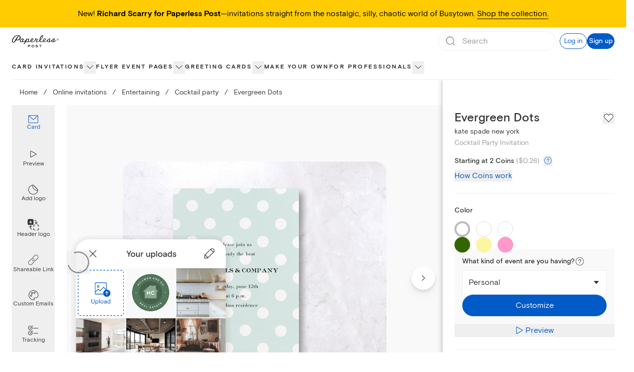

--- FILE ---
content_type: application/javascript
request_url: https://ssr-releases-cdn.paperlesspost.com/_next/static/chunks/pages/card/%5Bslug%5D-d7c5cae720f7c93b.js
body_size: 29033
content:
(self.webpackChunk_N_E=self.webpackChunk_N_E||[]).push([[4846,7380],{61074:e=>{e.exports=function(e){return e.split("")}},25160:e=>{e.exports=function(e,t,a){var o=-1,i=e.length;t<0&&(t=-t>i?0:i+t),(a=a>i?i:a)<0&&(a+=i),i=t>a?0:a-t>>>0,t>>>=0;for(var n=Array(i);++o<i;)n[o]=e[o+t];return n}},77556:(e,t,a)=>{var o=a(51873),i=a(34932),n=a(56449),r=a(44394),s=1/0,l=o?o.prototype:void 0,c=l?l.toString:void 0;e.exports=function e(t){if("string"==typeof t)return t;if(n(t))return i(t,e)+"";if(r(t))return c?c.call(t):"";var a=t+"";return"0"==a&&1/t==-s?"-0":a}},28754:(e,t,a)=>{var o=a(25160);e.exports=function(e,t,a){var i=e.length;return a=void 0===a?i:a,!t&&a>=i?e:o(e,t,a)}},12507:(e,t,a)=>{var o=a(28754),i=a(49698),n=a(63912),r=a(13222);e.exports=function(e){return function(t){var a=i(t=r(t))?n(t):void 0,s=a?a[0]:t.charAt(0),l=a?o(a,1).join(""):t.slice(1);return s[e]()+l}}},49698:e=>{var t=RegExp("[\\u200d\ud800-\udfff\\u0300-\\u036f\\ufe20-\\ufe2f\\u20d0-\\u20ff\\ufe0e\\ufe0f]");e.exports=function(e){return t.test(e)}},63912:(e,t,a)=>{var o=a(61074),i=a(49698),n=a(42054);e.exports=function(e){return i(e)?n(e):o(e)}},42054:e=>{var t="\ud800-\udfff",a="[\\u0300-\\u036f\\ufe20-\\ufe2f\\u20d0-\\u20ff]",o="\ud83c[\udffb-\udfff]",i="[^"+t+"]",n="(?:\ud83c[\udde6-\uddff]){2}",r="[\ud800-\udbff][\udc00-\udfff]",s="(?:"+a+"|"+o+")?",l="[\\ufe0e\\ufe0f]?",c="(?:\\u200d(?:"+[i,n,r].join("|")+")"+l+s+")*",d=RegExp(o+"(?="+o+")|(?:"+[i+a+"?",a,n,r,"["+t+"]"].join("|")+")"+(l+s+c),"g");e.exports=function(e){return e.match(d)||[]}},14792:(e,t,a)=>{var o=a(13222),i=a(55808);e.exports=function(e){return i(o(e).toLowerCase())}},13222:(e,t,a)=>{var o=a(77556);e.exports=function(e){return null==e?"":o(e)}},55808:(e,t,a)=>{var o=a(12507)("toUpperCase");e.exports=o},27380:(e,t,a)=>{"use strict";a.r(t),a.d(t,{default:()=>c});var o=a(73556),i=a(82402),n=a(74848),r=["title"];function s(e,t){var a=Object.keys(e);if(Object.getOwnPropertySymbols){var o=Object.getOwnPropertySymbols(e);t&&(o=o.filter(function(t){return Object.getOwnPropertyDescriptor(e,t).enumerable})),a.push.apply(a,o)}return a}function l(e){for(var t=1;t<arguments.length;t++){var a=null!=arguments[t]?arguments[t]:{};t%2?s(Object(a),!0).forEach(function(t){(0,o.A)(e,t,a[t])}):Object.getOwnPropertyDescriptors?Object.defineProperties(e,Object.getOwnPropertyDescriptors(a)):s(Object(a)).forEach(function(t){Object.defineProperty(e,t,Object.getOwnPropertyDescriptor(a,t))})}return e}let c=function(e){var t=e.title,a=(0,i.A)(e,r);return(0,n.jsxs)("svg",l(l({xmlns:"http://www.w3.org/2000/svg",width:16,height:16,fill:"none",viewBox:"0 0 16 16"},a),{},{children:[t&&(0,n.jsx)("title",{children:t}),(0,n.jsx)("path",{fill:"currentColor",fillRule:"evenodd",d:"M10.26 2.788a.5.5 0 0 1-.001.707L6.028 7.7c-.352.353-.352.277 0 .629.217.216 4.23 4.176 4.23 4.176a.5.5 0 1 1-.703.711L4.649 8.371a.5.5 0 0 1-.001-.71l4.906-4.875a.5.5 0 0 1 .707.002",clipRule:"evenodd"})]}))}},68816:(e,t,a)=>{"use strict";a.d(t,{A:()=>r});var o=a(20265),i=a(66705),n=a(74848);let r=function(e){var t=e.className,a=e.strokeColor,r=void 0===a?i.A.lapel:a,s=e.width,l=e.height;return(0,n.jsx)(o.A,{className:t,width:void 0===s?21:s,height:void 0===l?20:l,viewBox:"0 0 21 20",title:"Art icon",children:(0,n.jsx)("path",{d:"M5.57 9C4.466 9 3.57 9.896 3.57 11C3.57 12.104 4.466 13 5.57 13C6.674 13 7.57 12.104 7.57 11C7.57 9.896 6.674 9 5.57 9ZM5.57 10C6.121 10 6.57 10.448 6.57 11C6.57 11.551 6.121 12 5.57 12C5.019 12 4.57 11.551 4.57 11C4.57 10.448 5.019 10 5.57 10ZM7.57 4C6.466 4 5.57 4.896 5.57 6C5.57 7.104 6.466 8 7.57 8C8.674 8 9.57 7.104 9.57 6C9.57 4.896 8.674 4 7.57 4ZM7.57 5C8.121 5 8.57 5.448 8.57 6C8.57 6.551 8.121 7 7.57 7C7.019 7 6.57 6.551 6.57 6C6.57 5.448 7.019 5 7.57 5ZM12.57 3C11.466 3 10.57 3.896 10.57 5C10.57 6.104 11.466 7 12.57 7C13.674 7 14.57 6.104 14.57 5C14.57 3.896 13.674 3 12.57 3ZM12.57 4C13.122 4 13.57 4.448 13.57 5C13.57 5.551 13.122 6 12.57 6C12.018 6 11.57 5.551 11.57 5C11.57 4.448 12.018 4 12.57 4ZM10.5 0C4.986 0 0.5 4.486 0.5 10C0.5 15.513 4.986 20 10.5 20C10.835 20 11.17 19.983 11.496 19.95L11.527 19.945C12.372 19.784 12.679 19.364 12.789 19.039C12.973 18.49 12.726 17.8 12.093 17.097C11.966 16.957 11.85 16.639 11.969 16.407C12.037 16.276 12.277 16.013 13.11 16.013C13.283 16.013 13.481 16.024 13.71 16.049C14.102 16.095 14.48 16.118 14.841 16.118C17.118 16.118 18.746 15.221 19.698 13.45C19.711 13.427 19.721 13.403 19.732 13.377L19.806 13.226L20.092 12.49C20.351 11.688 20.5 10.78 20.5 10C20.5 4.486 16.014 0 10.5 0ZM10.5 1C15.463 1 19.5 5.037 19.5 10C19.5 10.672 19.373 11.457 19.15 12.156L18.888 12.828L18.817 12.977C18.043 14.417 16.743 15.118 14.841 15.118C14.519 15.118 14.177 15.097 13.822 15.056C13.569 15.028 13.329 15.013 13.11 15.013C11.831 15.013 11.3 15.522 11.081 15.95C10.753 16.587 10.97 17.349 11.35 17.767C11.835 18.304 11.869 18.637 11.841 18.719C11.817 18.791 11.678 18.894 11.365 18.958C11.086 18.985 10.795 19 10.5 19C5.537 19 1.5 14.962 1.5 10C1.5 5.037 5.537 1 10.5 1Z",fill:r})})}},58243:(e,t,a)=>{"use strict";a.d(t,{A:()=>r});var o=a(20265),i=a(66705),n=a(74848);let r=function(e){var t=e.className,a=e.height,r=e.width,s=e.strokeColor,l=void 0===s?i.A.lapel:s;return(0,n.jsxs)(o.A,{className:t,height:void 0===a?"1.5rem":a,title:"Page style icon",viewBox:"0 0 22 16",width:void 0===r?"1.5rem":r,children:[(0,n.jsx)("path",{clipRule:"evenodd",d:"M0.5 1H13.5V6.16667H10.2143V4.41667H8.92857V11.5833H10.6429V15H3.28299V11.5833H5.07143V4.41667H3.71156V6.16667H0.5V1ZM1.5 2V5.16667H2.71156V3.41667H6.07143V12.5833H4.28299V14H9.64286V12.5833H7.92857V3.41667H11.2143V5.16667H12.5V2H1.5Z",fill:l,fillRule:"evenodd"}),(0,n.jsx)("path",{clipRule:"evenodd",d:"M21 16C21.2761 16 21.5 15.7761 21.5 15.5V8.5C21.5 8.22386 21.2761 8 21 8H18.4162C18.4715 7.84361 18.5016 7.67532 18.5016 7.5L18.5015 7.48397L19.0031 2.1L18.9991 2.09964C19.0008 2.06663 19.0016 2.03341 19.0016 2C19.0016 1.96647 19.0008 1.93313 18.9991 1.9C18.947 0.841889 18.0726 9.3633e-08 17.0016 0C15.9305 -9.36329e-08 15.0561 0.841887 15.004 1.9L15.003 1.92274C15.0021 1.94837 15.0016 1.97413 15.0016 2C15.0016 2.02587 15.0021 2.05163 15.003 2.07726C15.0032 2.08088 15.0031 2.08453 15.003 2.08818C15.0029 2.09215 15.0029 2.09612 15.003 2.10005L15.0055 2.12645C15.0081 2.16785 15.0119 2.2089 15.017 2.24958L15.5024 7.45143C15.5018 7.46756 15.5016 7.48375 15.5016 7.5C15.5016 7.67532 15.5317 7.84361 15.5869 8H13C12.7239 8 12.5 8.22386 12.5 8.5V15.5C12.5 15.7761 12.7239 16 13 16H21ZM20.5 9V10H13.5V9H20.5ZM19.5 15V13.5C19.5 13.2239 19.2761 13 19 13C18.7239 13 18.5 13.2239 18.5 13.5V15H13.5V11H20.5V15H19.5ZM16.5018 7.48323L16.5038 7.42076L16.0112 2.14134L16.0093 2.12605C16.0068 2.1057 16.0049 2.08507 16.0036 2.06418L16.0032 2.0575L16.0028 2.05082C16.002 2.03406 16.0016 2.01712 16.0016 2C16.0016 1.44772 16.4493 1 17.0016 1C17.5539 1 18.0016 1.44772 18.0016 2C18.0016 2.01712 18.0012 2.03406 18.0003 2.05082L17.997 2.11846L17.501 7.44271L17.5016 7.49443L17.5016 7.5C17.5016 7.77614 17.2777 8 17.0016 8C16.7254 8 16.5016 7.77614 16.5016 7.5L16.5018 7.48323Z",fill:l,fillRule:"evenodd"})]})}},55483:(e,t,a)=>{"use strict";a.d(t,{A:()=>r});var o=a(20265),i=a(66705),n=a(74848);let r=function(e){var t=e.className,a=e.height,r=e.width,s=e.strokeColor,l=void 0===s?i.A.lapel:s;return(0,n.jsx)(o.A,{className:t,height:void 0===a?"1.5rem":a,title:"Photo icon",viewBox:"0 0 24 24",width:void 0===r?"1.5rem":r,children:(0,n.jsx)("path",{d:"M7.6 6.7c-1.1 0-2 .9-2 2s.9 2 2 2 2-.9 2-2-.9-2-2-2zm0 3c-.6 0-1-.4-1-1s.4-1 1-1 1 .4 1 1c0 .5-.5 1-1 1zM20 2H4a2 2 0 00-2 2v16c0 1.1.9 2 2 2h16a2 2 0 002-2V4a2 2 0 00-2-2zM4.5 3h15c.8 0 1.5.7 1.5 1.5v8.6l-4.2-3.4c-.2-.2-.5-.1-.7 0l-5.3 5.7L8 12.9c-.2-.2-.5-.2-.7 0L3 17.1V4.5C3 3.7 3.7 3 4.5 3zm15 18h-15c-.8 0-1.5-.7-1.5-1.5v-1.1s.1 0 .1-.1L7.7 14l2.8 2.4c.2.2.5.2.7 0l5.3-5.7 4.3 3.6s.1 0 .1.1v5.2c.1.7-.6 1.4-1.4 1.4z",fill:l})})}},48926:(e,t,a)=>{"use strict";a.d(t,{A:()=>r});var o=a(20265),i=a(66705),n=a(74848);let r=function(e){var t=e.className,a=e.strokeColor,r=void 0===a?i.A.lapel:a;return(0,n.jsx)(o.A,{className:t,width:"21",height:"21",viewBox:"0 0 21 21",title:"Stamp icon",children:(0,n.jsx)("path",{d:"M19.5 0H17.37C17.14 0 16.91 0.1 16.75 0.26C16.7 0.31 16.66 0.37 16.62 0.43C16.58 0.51 16.52 0.51 16.49 0.51C16.46 0.51 16.4 0.51 16.36 0.43C16.33 0.37 16.28 0.31 16.23 0.26C16.07 0.1 15.85 0 15.61 0H14.36C14.13 0 13.9 0.1 13.74 0.26C13.69 0.31 13.65 0.37 13.61 0.43C13.57 0.51 13.51 0.51 13.48 0.51C13.45 0.51 13.39 0.51 13.35 0.43C13.32 0.37 13.27 0.31 13.22 0.26C13.06 0.1 12.84 0 12.6 0H11.35C11.12 0 10.89 0.1 10.73 0.26C10.68 0.31 10.64 0.37 10.6 0.43C10.56 0.51 10.5 0.51 10.47 0.51C10.44 0.51 10.38 0.51 10.34 0.43C10.31 0.37 10.26 0.31 10.21 0.26C10.05 0.1 9.83 0 9.59 0H8.34C8.11 0 7.88 0.1 7.72 0.26C7.67 0.31 7.63 0.37 7.59 0.43C7.55 0.51 7.49 0.51 7.46 0.51C7.43 0.51 7.37 0.51 7.33 0.43C7.3 0.37 7.25 0.31 7.2 0.26C7.04 0.1 6.82 0 6.58 0H5.33C5.1 0 4.87 0.1 4.71 0.26C4.66 0.31 4.62 0.37 4.58 0.43C4.54 0.51 4.48 0.51 4.45 0.51C4.42 0.51 4.36 0.51 4.32 0.43C4.29 0.37 4.24 0.31 4.19 0.26C4.03 0.1 3.81 0 3.57 0H1.5C0.95 0 0.5 0.45 0.5 1V3.13C0.5 3.36 0.6 3.59 0.76 3.75C0.81 3.8 0.87 3.84 0.93 3.88C1.01 3.92 1.01 3.98 1.01 4.01C1.01 4.04 1.01 4.1 0.93 4.14C0.87 4.17 0.81 4.22 0.76 4.27C0.6 4.43 0.5 4.65 0.5 4.89V6.14C0.5 6.37 0.6 6.6 0.76 6.76C0.81 6.81 0.87 6.85 0.93 6.89C1.01 6.93 1.01 6.99 1.01 7.02C1.01 7.05 1.01 7.11 0.93 7.15C0.87 7.18 0.81 7.23 0.76 7.28C0.6 7.44 0.5 7.66 0.5 7.9V9.15C0.5 9.38 0.6 9.61 0.76 9.77C0.81 9.82 0.87 9.86 0.93 9.9C1.01 9.94 1.01 10 1.01 10.03C1.01 10.06 1.01 10.12 0.93 10.16C0.87 10.19 0.81 10.24 0.76 10.29C0.6 10.45 0.5 10.67 0.5 10.91V12.16C0.5 12.39 0.6 12.62 0.76 12.78C0.81 12.83 0.87 12.87 0.93 12.91C1.01 12.95 1.01 13.01 1.01 13.04C1.01 13.07 1.01 13.13 0.93 13.17C0.87 13.2 0.81 13.25 0.76 13.3C0.6 13.46 0.5 13.68 0.5 13.92V15.17C0.5 15.4 0.6 15.63 0.76 15.79C0.81 15.84 0.87 15.88 0.93 15.92C1.01 15.96 1.01 16.02 1.01 16.05C1.01 16.08 1.01 16.14 0.93 16.18C0.87 16.21 0.81 16.26 0.76 16.31C0.6 16.47 0.5 16.69 0.5 16.93V19.05C0.5 19.6 0.95 20.05 1.5 20.05H3.63C3.86 20.05 4.09 19.95 4.25 19.79C4.3 19.74 4.34 19.68 4.38 19.62C4.42 19.54 4.48 19.54 4.51 19.54C4.54 19.54 4.6 19.54 4.64 19.62C4.67 19.68 4.72 19.74 4.77 19.79C4.93 19.95 5.15 20.05 5.39 20.05H6.64C6.87 20.05 7.1 19.95 7.26 19.79C7.31 19.74 7.35 19.68 7.39 19.62C7.43 19.54 7.49 19.54 7.52 19.54C7.55 19.54 7.61 19.54 7.65 19.62C7.68 19.68 7.73 19.74 7.78 19.79C7.94 19.95 8.16 20.05 8.4 20.05H9.65C9.88 20.05 10.11 19.95 10.27 19.79C10.32 19.74 10.36 19.68 10.4 19.62C10.44 19.54 10.5 19.54 10.53 19.54C10.56 19.54 10.62 19.54 10.66 19.62C10.69 19.68 10.74 19.74 10.79 19.79C10.95 19.95 11.17 20.05 11.41 20.05H12.66C12.89 20.05 13.12 19.95 13.28 19.79C13.33 19.74 13.37 19.68 13.41 19.62C13.45 19.54 13.51 19.54 13.54 19.54C13.57 19.54 13.63 19.54 13.67 19.62C13.7 19.68 13.75 19.74 13.8 19.79C13.96 19.95 14.18 20.05 14.42 20.05H15.67C15.9 20.05 16.13 19.95 16.29 19.79C16.34 19.74 16.38 19.68 16.42 19.62C16.46 19.54 16.52 19.54 16.55 19.54C16.58 19.54 16.64 19.54 16.68 19.62C16.71 19.68 16.76 19.74 16.81 19.79C16.97 19.95 17.19 20.05 17.43 20.05H19.55C20.1 20.05 20.55 19.6 20.55 19.05V16.92C20.55 16.69 20.45 16.46 20.29 16.3C20.24 16.25 20.18 16.21 20.12 16.17C20.04 16.13 20.04 16.07 20.04 16.04C20.04 16.01 20.04 15.95 20.12 15.91C20.18 15.88 20.24 15.83 20.29 15.78C20.45 15.62 20.55 15.4 20.55 15.16V13.91C20.55 13.68 20.45 13.45 20.29 13.29C20.24 13.24 20.18 13.2 20.12 13.16C20.04 13.12 20.04 13.06 20.04 13.03C20.04 13 20.04 12.94 20.12 12.9C20.18 12.87 20.24 12.82 20.29 12.77C20.45 12.61 20.55 12.39 20.55 12.15V10.9C20.55 10.67 20.45 10.44 20.29 10.28C20.24 10.23 20.18 10.19 20.12 10.15C20.04 10.11 20.04 10.05 20.04 10.02C20.04 9.99 20.04 9.93 20.12 9.89C20.18 9.86 20.24 9.81 20.29 9.76C20.45 9.6 20.55 9.38 20.55 9.14V7.89C20.55 7.66 20.45 7.43 20.29 7.27C20.24 7.22 20.18 7.18 20.12 7.14C20.04 7.1 20.04 7.04 20.04 7.01C20.04 6.98 20.04 6.92 20.12 6.88C20.18 6.85 20.24 6.8 20.29 6.75C20.45 6.59 20.55 6.37 20.55 6.13V4.88C20.55 4.65 20.45 4.42 20.29 4.26C20.24 4.21 20.18 4.17 20.12 4.13C20.04 4.09 20.04 4.03 20.04 4C20.04 3.97 20.04 3.91 20.12 3.87C20.18 3.84 20.24 3.79 20.29 3.74C20.45 3.58 20.55 3.36 20.55 3.12V1C20.55 0.45 20.1 0 19.55 0H19.5ZM19.5 3.12C19.02 3.12 18.62 3.51 18.62 4C18.62 4.49 19.01 4.88 19.5 4.88V6.13C19.02 6.13 18.62 6.52 18.62 7.01C18.62 7.5 19.01 7.89 19.5 7.89V9.14C19.02 9.14 18.62 9.53 18.62 10.02C18.62 10.51 19.01 10.9 19.5 10.9V12.15C19.02 12.15 18.62 12.54 18.62 13.03C18.62 13.52 19.01 13.91 19.5 13.91V15.16C19.02 15.16 18.62 15.55 18.62 16.04C18.62 16.53 19.01 16.92 19.5 16.92V18.54C19.5 18.82 19.28 19.04 19 19.04H17.38C17.38 18.56 16.99 18.16 16.5 18.16C16.01 18.16 15.62 18.55 15.62 19.04H14.37C14.37 18.56 13.98 18.16 13.49 18.16C13 18.16 12.61 18.55 12.61 19.04H11.36C11.36 18.56 10.97 18.16 10.48 18.16C9.99 18.16 9.6 18.55 9.6 19.04H8.35C8.35 18.56 7.96 18.16 7.47 18.16C6.98 18.16 6.59 18.55 6.59 19.04H5.34C5.34 18.56 4.95 18.16 4.46 18.16C3.97 18.16 3.58 18.55 3.58 19.04H2C1.72 19.04 1.5 18.82 1.5 18.54V16.92C1.98 16.92 2.38 16.53 2.38 16.04C2.38 15.55 1.99 15.16 1.5 15.16V13.91C1.98 13.91 2.38 13.52 2.38 13.03C2.38 12.54 1.99 12.15 1.5 12.15V10.9C1.98 10.9 2.38 10.51 2.38 10.02C2.38 9.53 1.99 9.14 1.5 9.14V7.89C1.98 7.89 2.38 7.5 2.38 7.01C2.38 6.52 1.99 6.13 1.5 6.13V4.88C1.98 4.88 2.38 4.49 2.38 4C2.38 3.51 1.99 3.12 1.5 3.12V1.5C1.5 1.22 1.72 1 2 1H3.62C3.62 1.48 4.01 1.88 4.5 1.88C4.99 1.88 5.38 1.49 5.38 1H6.63C6.63 1.48 7.02 1.88 7.51 1.88C8 1.88 8.39 1.49 8.39 1H9.64C9.64 1.48 10.03 1.88 10.52 1.88C11.01 1.88 11.4 1.49 11.4 1H12.65C12.65 1.48 13.04 1.88 13.53 1.88C14.02 1.88 14.41 1.49 14.41 1H15.66C15.66 1.48 16.05 1.88 16.54 1.88C17.03 1.88 17.42 1.49 17.42 1H19.04C19.32 1 19.54 1.22 19.54 1.5V3.12H19.5ZM16.5 3H4.5C3.95 3 3.5 3.45 3.5 4V16C3.5 16.55 3.95 17 4.5 17H16.5C17.05 17 17.5 16.55 17.5 16V4C17.5 3.45 17.05 3 16.5 3ZM16.5 15.5C16.5 15.78 16.28 16 16 16H5C4.72 16 4.5 15.78 4.5 15.5V4.5C4.5 4.22 4.72 4 5 4H16C16.28 4 16.5 4.22 16.5 4.5V15.5Z",fill:r})})}},56175:(e,t,a)=>{"use strict";a.d(t,{p:()=>h});var o=a(96540),i=a(20053),n=a(20794),r=a(53067),s=a(90556),l=a(32926),c=a(67473),d=a(64655),u=a(66455),p=a(59980),m=a(73393),f=a(17376),v=a(31586),g=a(74848),h=function(e){var t,a=(0,o.useState)(!1),h=a[0],x=a[1],b=e.productType,y=e.isOpen,C=e.onDismiss;(0,d.A)(y,{id:"coinInfo"});var j=null===(t=(0,u.U)().data)||void 0===t?void 0:t.coinPackages;return j?!1===h?(0,g.jsx)(n.LC,{className:"fixed inset-0 overflow-auto bg-lapel bg-opacity-20 z-30",isOpen:y,onDismiss:C,children:(0,g.jsxs)(n.Cf,{className:"flex flex-col w-full mx-auto bg-white text-lapel md:mt-16 md:mb-4 px-6 pt-10 fixed inset-0 md:relative overflow-y-auto md:w-[30rem] lg:h-auto","aria-label":"Card Preview Modal",children:[(0,g.jsx)("div",{className:"flex justify-end fixed md:absolute px-4 pt-4 top-0 left-0 right-0 cursor-pointer",children:(0,g.jsx)("button",{onClick:C,"aria-label":"Close Coins explanation overlay",children:(0,g.jsx)(r.A,{className:"",height:"1.5rem",width:"1.5rem"})})}),(0,p.e)(function(){return j?(0,g.jsxs)("div",{className:(0,i.A)("paragraph-small",{"pt-14 paragraph-medium":"flyer"===b}),children:[(0,g.jsx)("h4",{className:"heading-xxsmall",children:"What is a Coin?"}),(0,g.jsx)("p",{children:"Our digital Cards are sent with credits called Coins. The “starting at” number of Coins displayed next to each design is the starting price of the Card. The final price will include any additional, optional Premium elements (including the envelope, liner, backdrop, stamp, or reply card)."}),(0,g.jsx)("h4",{className:"mt-2 heading-xxsmall",children:"How do I lower the cost of my Card?"}),(0,g.jsxs)("p",{children:[(0,g.jsxs)("span",{children:["You can remove any optional premium element from your final design. To do so, follow the instructions for each from"," "]}),(0,g.jsx)(f.A,{className:"text-gatsby text-underline",href:"https://paperlesspost.zendesk.com/hc/en-us/articles/206187576-Is-Paperless-Post-Free-Can-I-Send-for-Free",target:"_blank",tracking:{id:"free sending",identifier:"free sending"},children:"here"}),(0,g.jsx)("span",{children:"."})]}),(0,g.jsx)("h4",{className:"mt-2 heading-xxsmall",children:"How much will it cost?"}),(0,g.jsx)("p",{children:(0,g.jsx)(v.Y,{coinPackages:j})}),(0,g.jsx)(s.A,{coinPackages:j,productType:b}),(0,g.jsx)("h4",{className:"mt-4 heading-xxsmall",children:"Does your business host three or more events per year?"}),(0,g.jsxs)("p",{className:"mb-4",children:[(0,g.jsx)("span",{children:"Try the\xa0"}),(0,g.jsx)(f.A,{href:"/pricing?tab=subscription",className:"text-gatsby",tracking:{id:"pdp-pricing-mobal-subscription"},target:"pricing-subscription",children:"Paperless Pro subscription"}),(0,g.jsx)("span",{children:", which includes unlimited access to all our premium features and simple, transparent pricing (no Coins)."})]}),(0,g.jsx)("p",{children:"Plans are based on annual guest count; the greater your guest count, the lower the price per guest)."})]}):(0,g.jsx)(m.A,{curtainHeight:"",className:"mb-8"})}),(0,g.jsx)(l.A,{openSignUpModal:function(){return x(!0)}})]})}):(0,g.jsx)(c.Ay,{initialAction:"SIGN_UP",isOpen:h,onDismiss:function(){x(!1),C()}}):(0,g.jsx)(m.A,{})}},31586:(e,t,a)=>{"use strict";a.d(t,{Y:()=>r});var o=a(63392),i=a(41581),n=a(74848);function r(e){var t=e.coinPackages,a=(0,i.D)(),r=a.formatCoinPackagePrice,s=a.isLoading,l=null==t?void 0:t.find(function(e){return e.coins>=200}),c=r(l,{includeFraction:!1});return(0,n.jsxs)(n.Fragment,{children:[(0,n.jsx)("span",{children:"\n        To determine the total cost, take your design’s number of “Coins per recipient”\n        and multiply it by the number of guests you plan to invite. For example, if a design\n        requires ".concat(5," Coins per recipient and you are inviting ").concat(40,"\n        guests, you will need ").concat(200," Coins to send your invitation. Our\n        ").concat((null==l?void 0:l.coins)||0," Coin package is ")}),(0,n.jsx)(o.y8,{isLoading:s,formattedPrice:c,includesFraction:!1}),(0,n.jsx)("span",{children:". You can review your current Coin balance and all of our Coin packages below."})]})}},57950:(e,t,a)=>{"use strict";a.d(t,{r:()=>r});var o=a(31961),i=a(96540),n=a(74848),r=function(e){var t=e.href,a=e.replace,r=void 0!==a&&a,s=e.children,l=(0,o.r)();return(0,i.useEffect)(function(){r?l.replace(t):l.push(t)},[]),(0,n.jsx)(n.Fragment,{children:void 0===s?null:s})}},40406:(e,t,a)=>{"use strict";a.d(t,{D:()=>i});var o=a(76424);function i(){var e=(0,o.usePathname)(),t=(0,o.useSearchParams)().toString();return t?"".concat(e,"?").concat(t):e}},53320:(e,t,a)=>{"use strict";a.d(t,{$:()=>r});var o=a(96540),i=a(56477),n=a(2453);function r(e){var t,a=e.featureName,r=e.variantSchema,s=(e.forcedDevelopmentVariant,e.controlVariant),l=r.optional().safeParse((0,i.Ay)(a)),c=l.success?l.data:void 0;return(0,o.useEffect)(function(){l.success||(0,n.v)({message:"Invalid variant for ".concat(a,": ").concat(l.error.message),severity:"error"})},[l.success,null===(t=l.error)||void 0===t?void 0:t.message,a]),null!=c?c:s}},21711:(e,t,a)=>{"use strict";a.r(t),a.d(t,{default:()=>tM});var o=a(73556),i=a(49228),n=a(96540),r=a(31961),s=a(46537),l=a(10814),c=a(41395),d=a(73393),u=a(58306),p=a(60718),m=a(20053),f=a(62291),v=a(56573),g=a.n(v),h=a(89675),x=a(16885),b=a(74848),y=function(e){var t=e.children,a=e.setCurrIndex,o=e.onClick,i=e.text,n=e.isSelected,r=e.dataTestId;return(0,b.jsxs)(h.A,{as:"button",className:(0,m.A)("gap-2 h-18 flex flex-col justify-center text-center paragraph-xsmall hover:text-gatsby hover:fill-gatsby [&_svg_*]:hover:text-gatsby [&_svg_*]:hover:fill-gatsby",{"text-gatsby fill-gatsby [&_svg_*]:text-gatsby [&_svg_*]:fill-gatsby":n,"text-lapel fill-lapel [&_svg_*]:text-lapel [&_svg_*]:fill-lapel":!n}),onMouseEnter:function(){(0,f.Ay)({name:"pbr_icon_hover",data:{id:i}})},onClick:function(){(0,f.Ay)({name:"pbr_icon_click",data:{id:i}}),a&&a(),o&&o()},"data-testid":r,children:[t,i]})};let C=function(e){var t=e.currIndex,a=e.currOptions,o=e.setCurrIndex,i=e.setIsPreviewModalOpen;return(0,b.jsx)("div",{className:"h-full w-28 flex flex-col pr-6",children:a.map(function(e,a){return e.isPreview?(0,b.jsx)(y,{isSelected:!1,onClick:function(){return i(!0)},text:"Preview",dataTestId:"preview-experience-icon-button-desktop",children:(0,b.jsx)(x.A,{})},a):(0,b.jsx)(y,{isSelected:t===a,setCurrIndex:function(){return o(a)},text:e.text,children:e.icon},a)})})};var j=a(59980),w=a(12381),k=a(55845),_=a(82542),A=a(16465),P=a(17376),N=a(6405),S=a(35178),I=a.n(S);let V=function(e,t){var a=(0,n.useState)(0===e),o=a[0],i=a[1],r=(0,n.useRef)(e),s=(0,n.useRef)(t),l=(0,n.useRef)(0),c=(0,n.useRef)(void 0),d=(0,n.useCallback)(function(){i(!0),clearTimeout(c.current)},[]);return t!==s.current&&(clearTimeout(c.current),r.current=e,s.current=t,l.current=0,c.current=setTimeout(d,5e3),i(!1)),{allLoaded:o,imageLoaded:function(){l.current=l.current+1,!o&&l.current>=r.current&&d()}}};var O=a(41240),H=a(6341),L=a(61538),M=a(2764),T=a(2453),B=a(68813),D=a(68448);function z(e,t){var a=Object.keys(e);if(Object.getOwnPropertySymbols){var o=Object.getOwnPropertySymbols(e);t&&(o=o.filter(function(t){return Object.getOwnPropertyDescriptor(e,t).enumerable})),a.push.apply(a,o)}return a}function R(e){for(var t=1;t<arguments.length;t++){var a=null!=arguments[t]?arguments[t]:{};t%2?z(Object(a),!0).forEach(function(t){(0,o.A)(e,t,a[t])}):Object.getOwnPropertyDescriptors?Object.defineProperties(e,Object.getOwnPropertyDescriptors(a)):z(Object(a)).forEach(function(t){Object.defineProperty(e,t,Object.getOwnPropertyDescriptor(a,t))})}return e}var E={tall:{paddingRight:"36%"},square:{paddingRight:"27%"},horizontal:{paddingRight:"12%"}},Z=[{type:"image/avif",sm:"avifLarge",lg:"avifXLarge"},{type:"image/png",sm:"pngLarge",lg:"pngXLarge"}],F=[{type:"image/avif",sm:"avifMedium",lg:"avifLarge"},{type:"image/jpeg",sm:"jpegMedium",lg:"jpegLarge"}];let U=function(e){var t,a,o,i,r,s,l,c,u,f,v,g,h,x=e.artifacts,y=e.cleanedUrl,C=e.customizeURL,S=e.customizeTracking,z=e.description,U=e.eventType,G=e.id,q=e.isFlipped,W=e.loadingData,Y=e.name,K=e.categoryName,X=e.designerName,Q=e.setIsFlipped,$=e.shape,J=e.isInitialCompLoad,ee=e.initialCompLoadCallback,et=e.hasMagicArt,ea=void 0!==et&&et,eo=e.tooltipBounds,ei=(0,_.o)(G),en=(0,w.u)(Y,K,X),er=en.cardAlt,es=en.envelopeAlt,el=null!==(c=(0,O.Y)())&&void 0!==c?c:{},ec=el.activePhotoUpload,ed=el.previewType,eu=x.cardFront&&(0,M.n)({artifact:x.cardFront,sourcesBlueprint:Z}),ep=x.cardBack&&(0,M.n)({artifact:x.cardBack,sourcesBlueprint:Z}),em=x.envelopeBack&&(0,M.n)({artifact:x.envelopeBack,sourcesBlueprint:Z}),ef=(0,M.n)({artifact:{sm:null!==(u=null!==(f=x.backdropMobile)&&void 0!==f?f:x.backdropDesktop)&&void 0!==u?u:void 0,lg:null!==(v=x.backdropDesktop)&&void 0!==v?v:void 0},sourcesBlueprint:F});(0,n.useEffect)(function(){var e=Object.entries({cardFrontSources:eu,envelopeBackSources:em,backdropSources:ef}).reduce(function(e,t){var a=(0,p.A)(t,2),o=a[0];return a[1]||e.push(o),e},[]);e.length>0&&(0,T.v)({message:"Missing image sources: ".concat(e.join(", ")),severity:"error",source:"CompositionPreview",metadata:{missingSourcesNames:e}})},[x]);var ev=null===(g=x.cardFront)||void 0===g||null===(g=g.asset)||void 0===g||null===(g=g.jpegLarge)||void 0===g?void 0:g.url,eg=null===(h=x.backdropDesktop)||void 0===h||null===(h=h.asset)||void 0===h||null===(h=h.avifLarge)||void 0===h?void 0:h.url,eh=(0,n.useRef)(void 0),ex=V(J?0:[eu,ep,em,eg!==eh.current].filter(Boolean).length,G),eb=ex.allLoaded,ey=ex.imageLoaded;if(J&&ee(),ei)return(0,b.jsx)("div",{className:"flex w-full relative",children:(0,b.jsx)(A.A,{className:"overflow-visible",href:C,rel:"nofollow,noindex",tracking:R(R({},S),{},{id:"Media area click"}),"aria-label":"Customize ".concat(er),children:(0,b.jsx)("img",{alt:er,className:"h-full w-full",onLoad:function(e){e&&ey()},src:"https://ssr-releases-cdn.paperlesspost.com/_next/static/video/CorjlCard-7856c1975009a05f67c5ca083dfe6288f105eee7fae25329e6e4a64d624cdd5c.png"})})});var eC=(0,j.e)(function(){var e=ed&&(0,L.zn)({previewType:ed,previewUserUploadArtifact:x.previewUserUpload,previewLogoUploadArtifact:x.previewLogoUpload});return ec&&e&&(0,M.n)({artifact:e,sourcesBlueprint:H.gd})?(0,b.jsx)("div",{"data-testid":"card-front",className:(0,m.A)(I()["aspect-ratio-container"],"w-full"),children:(0,b.jsx)(H.Ay,{alt:er,centerCard:!0,previewType:ed,style:E,className:(0,m.A)(I().card,"absolute bottom-0 w-full"),previewArtifact:e,uploadedPhoto:ec.src,onLoad:ey,imageSourcesBlueprint:H.gd})}):ea&&eu?(0,b.jsx)(B.s,{className:(0,m.A)(I()["aspect-ratio-container"],"z-[3]"),position:"right",tooltipClassName:"max-lg:hidden w-[265px] p-4",tooltipContent:(0,b.jsx)(D.HN,{}),tooltipBounds:eo,"data-testid":"card-front",children:(0,b.jsx)(k.A,{className:(0,m.A)(I().card,"w-fit"),onLoad:function(e){e&&ey()},sources:eu,alt:er})}):(0,b.jsx)("div",{"data-testid":"card-front",className:I()["aspect-ratio-container"],children:eu?(0,b.jsx)(k.A,{className:I().card,onLoad:function(e){e&&ey()},sources:eu,alt:er}):null})});return(0,b.jsxs)("div",{className:"relative h-full w-full flex justify-center items-center group",children:[!!ef&&(0,b.jsx)(k.A,{className:"absolute h-full w-full object-cover inset-0",onLoad:function(e){var t;eh.current=null===(t=x.backdropDesktop)||void 0===t||null===(t=t.asset)||void 0===t||null===(t=t.avifLarge)||void 0===t?void 0:t.url,e&&ey()},sources:ef,alt:""}),(0,b.jsx)(d.A,{className:(0,m.A)(I()["loading-overlay"],"absolute",{active:W||!1===eb}),curtainHeight:"h-full",overlay:!0}),(0,b.jsxs)("div",{className:(0,m.A)("flex w-full relative",I()["media-aspect-ratio"]),children:[!!ep&&(0,b.jsx)("button",{className:"absolute top-1/2 md:-left-8 lg:-left-10 z-10",onClick:function(){return Q(!q)},"aria-label":"Flip card to view other side",children:(0,b.jsx)("img",{alt:"card flip icon",className:(0,m.A)("z-[2] cursor-pointer bg-white w-8 h-8 p-1.5 object-contain rounded-full drop-shadow-md",I()["flip-icon"],{hidden:!ep,block:ep,flipped:q}),src:"https://ssr-releases-cdn.paperlesspost.com/_next/static/video/CardFlip-0cdc97ab5d9d43fc6c725901c6cb4e2968bc70e4b9ee4f127ae0c77c53cd7972.png"})}),(0,b.jsxs)(A.A,{className:(0,m.A)("overflow-visible w-full",{tall:"horizontal"!==$&&"square"!==$,horizontal:"horizontal"===$,square:"square"===$}),href:C,rel:"nofollow,noindex",tracking:R(R({},S),{},{id:"Media area click"}),"aria-label":"Customize ".concat(er),children:[eC,!!ep&&(0,b.jsx)("div",{className:I()["aspect-ratio-container"],children:(0,b.jsx)(k.A,{className:(0,m.A)("card-back",I().card),onLoad:function(e){e&&ey()},sources:ep,alt:"".concat(er," - Back")})}),!!em&&(0,b.jsx)(k.A,{className:I().envelope,onLoad:function(e){e&&ey()},sources:em,alt:es})]})]}),!!ev&&(0,b.jsx)(P.A,{className:(0,m.A)("absolute top-5 right-5 lg:group-hover:block lg:hidden",I()["pinterest-icon"]),href:(l=Object.entries(Object.assign({},{url:(a=t={mediaUrl:ev,eventType:U,name:Y,cardUrl:y,metaDescription:z,designerName:X}).cardUrl,description:(o=a.eventType,i=a.metaDescription,r=a.name,s=a.designerName,i||'"'.concat(r,'" ').concat(o?"".concat(o.split("_").map(function(e){var t,a;return(null!==(t=null===(a=e[0])||void 0===a?void 0:a.toUpperCase())&&void 0!==t?t:"")+e.substring(1)}).join(" ")," "):"").concat(s?"by ".concat(s," "):"","- online at Paperless Post"))},{media:t.mediaUrl})).map(function(e){return"".concat(e[0],"=").concat(e[1])}).join("&"),"".concat("https:","//").concat("www.pinterest.com").concat("/pin/create/button/","?").concat(l)),target:"_blank",tracking:{id:"Pinterest",identifier:"Pinterest"},"aria-label":"Share on Pinterest",children:(0,b.jsx)(N.A,{height:"2rem",width:"2rem"})})]})},G="https://ssr-releases-cdn.paperlesspost.com/_next/static/video/PaperlessPostPlusLogo-a70f1a3a0f5601dd449d9f59c9d4b2a86d71bdfeff70b6789a5140797898a6e6.png";var q=a(77452),W=a(81963),Y=a.n(W);let K=function(e){var t,a=e.id,o=e.rightImage,i=e.leftImage,r=e.cardFrontSources,s=e.backdropSources,l=e.orientation,c=e.shape,d=e.allLoadedCallback,u=e.cardAlt,p=null==s||null===(t=s[0].sm)||void 0===t?void 0:t.src,f=V([r,(0,n.useRef)(p).current!==p].filter(Boolean).length,a),v=f.allLoaded,g=f.imageLoaded;return(0,n.useEffect)(function(){v&&d()},[v]),(0,b.jsxs)(b.Fragment,{children:[!!o&&(0,b.jsx)("img",{className:"absolute z-10 h-[60%] right-0 top-0",src:o}),!!i&&(0,b.jsx)("img",{className:"absolute z-10 h-[60%] left-0 bottom-0",src:i}),(0,b.jsxs)("div",{className:"h-[70%] mx-[15%] my-[15%] absolute top-0 bottom-0 left-0 right-0 overflow-hidden",children:[!!s&&(0,b.jsx)(k.A,{alt:"",className:"absolute h-full w-full object-cover m-auto top-0 left-0 right-0 bottom-0 rounded-3xl",onLoad:g,sources:s}),(0,b.jsx)("div",{className:(0,m.A)("flex w-full absolute",Y()["media-aspect-ratio"],{"bottom-[-5%] items-end justify-center":"vertical"===l,"bottom-0 h-[80%]":"horizontal"===l&&"square"!==c,"pl-[4%]":"horizontal"===l&&"horizontal"!==c,"lg:h-full":"horizontal"===l&&"square"===c}),children:(0,b.jsx)("div",{className:(0,m.A)("flex items-end h-full",Y()["aspect-ratio-container"],{"justify-left":"horizontal"===l&&"horizontal"===c,"justify-center":!("horizontal"===l&&"horizontal"===c),"h-full lg:h-[90%]":"horizontal"===l&&"horizontal"===c}),children:!!r&&(0,b.jsx)(k.A,{className:(0,m.A)("object-contain",{"h-full":"horizontal"!==c&&"square"!==c,"w-[80%] mb-[10%]":"square"===c||"horizontal"===c,"h-[90%] lg:h-full":"horizontal"===l&&"square"===c},Y()["card-styles"]),onLoad:g,sources:r,alt:u})})})]})]})},X=function(e){var t=e.id,a=e.block,o=e.cardAlt,i=e.envelopeAlt,r=e.cardFrontSources,s=e.envelopeBackSources,l=e.shape,c=e.allLoadedCallback,d=V([r,s].filter(Boolean).length,t),u=d.allLoaded,p=d.imageLoaded;return(0,n.useEffect)(function(){u&&c()},[u]),(0,b.jsxs)(b.Fragment,{children:[(0,b.jsx)("img",{className:"absolute inset-[20px] object-contain h-auto w-auto object-contain aspect-[5/4]",src:a}),(0,b.jsxs)("div",{className:(0,m.A)("block absolute inset-[20px] h-auto w-auto w-full object-contain aspect-[5/4]",Y()["logo-replacement-slide"]),children:[(0,b.jsx)("div",{className:(0,m.A)("flex items-end left-[50%] translate-x-[-50%]",Y()["aspect-ratio-container"],{"w-[30%] top-[36%]":"square"===l,"w-[38%] top-[40%]":"horizontal"===l,"w-[25%] top-[32%]":"tall"===l||"novelty"===l}),children:!!r&&(0,b.jsx)(k.A,{className:"object-contain object-top absolute w-full",onLoad:p,sources:r,alt:o})}),!!s&&(0,b.jsx)(k.A,{className:(0,m.A)("absolute object-cover top-0 m-auto left-0 right-0 ",{"w-[35%] bottom-[-77.5%]":"square"===l,"w-[42%] bottom-[-64%]":"horizontal"===l,"w-[35%] bottom-[-63%]":"tall"===l,"w-[35%] bottom-[-60%]":"novelty"===l}),onLoad:p,sources:s,alt:i})]})]})},Q=function(e){var t=e.id,a=e.block,o=e.cardAlt,i=e.cardFrontSources,r=e.shape,s=e.allLoadedCallback,l=V([i].filter(Boolean).length,t),c=l.allLoaded,d=l.imageLoaded;return(0,n.useEffect)(function(){c&&s()},[c]),(0,b.jsxs)(b.Fragment,{children:[(0,b.jsx)("img",{className:"absolute inset-[20px] object-contain h-auto w-auto aspect-[5/4] object-contain bg-gallery ",src:a}),(0,b.jsxs)("div",{className:(0,m.A)(Y()["shareable-link-slide"],"block absolute inset-[20px] h-auto w-auto w-full object-contain aspect-[5/4]"),children:[(0,b.jsx)("div",{className:(0,m.A)("flex items-end aspect-[1/1] h-1/2 left-[34.35%] top-[53.5%] translate-x-[-50%]",Y()["aspect-ratio-container"],Y()["card-clip-path"],{"top-[54.5%] w-[30%]":"horizontal"===r,"w-[27%]":"square"===r}),children:!!i&&(0,b.jsx)(k.A,{className:"object-contain object-top absolute w-full h-full",onLoad:d,sources:i,alt:o})}),(0,b.jsx)("div",{className:(0,m.A)("flex items-end aspect-[1/1] h-[25.4%] left-[76.6%] top-[40.65%]",Y()["aspect-ratio-container"]),children:!!i&&(0,b.jsx)(k.A,{className:(0,m.A)("object-contain object-bottom absolute w-full translate-x-[-50%]",{"h-full":"tall"===r,"h-full translate-y-[-1.5%]":"novelty"===r,"translate-y-[14%] scale-[72%]":"square"===r,"translate-y-[53%] scale-[72%]":"horizontal"===r}),onLoad:d,sources:i,alt:o})})]})]})},$=function(e){var t=e.id,a=e.block,o=e.cardFrontSources,i=e.cardAlt,r=e.envelopeBackSources,s=e.envelopeAlt,l=e.shape,c=e.allLoadedCallback,d=V([o,r].filter(Boolean).length,t),u=d.allLoaded,p=d.imageLoaded;return(0,n.useEffect)(function(){u&&c()},[u]),(0,b.jsxs)(b.Fragment,{children:[(0,b.jsx)("img",{className:"absolute inset-[20px] object-contain h-auto w-auto aspect-[5/4] object-contain bg-gallery ",src:a}),(0,b.jsxs)("div",{className:(0,m.A)("block absolute inset-[20px] h-auto w-auto w-full object-contain aspect-[5/4]",Y()["group-sending-slide"]),children:[(0,b.jsx)("div",{className:(0,m.A)("flex items-end aspect-[1/1] left-[50%]",Y()["aspect-ratio-container"],{"top-[77.5%] w-[55%]":"tall"===l||"novelty"===l,"top-[80%] w-[65%]":"horizontal"===l,"top-[85%] w-[67.5%]":"square"===l}),children:!!r&&(0,b.jsx)(k.A,{className:"object-contain object-top top-[47%] absolute w-full h-full translate-x-[-50%] translate-y-[-100%]",onLoad:p,sources:r,alt:s})}),(0,b.jsx)("div",{className:(0,m.A)("flex items-end aspect-[1/1] h-1/2 left-[50%]",Y()["aspect-ratio-container"],{"top-[80%] h-[55%]":"tall"===l||"novelty"===l,"top-[80%] w-[35%]":"square"===l,"top-[72.5%] w-[40%]":"horizontal"===l}),children:!!o&&(0,b.jsx)(k.A,{className:"object-contain object-bottom absolute w-full h-full translate-x-[-50%] translate-y-[-100%]",onLoad:p,sources:o,alt:i})}),(0,b.jsx)("img",{className:"absolute z-10 h-[20.75%] top-[30.75%] left-[20.75%]",src:"https://ssr-releases-cdn.paperlesspost.com/_next/static/video/GroupSending_LeftPrompt-6c4e87f980eb9877dc2414362f4a94384c102918835c14d38d47f6529898f52d.png"}),(0,b.jsx)("img",{className:"absolute z-10 h-[29.5%] top-[41%] left-[61.3%]",src:"https://ssr-releases-cdn.paperlesspost.com/_next/static/video/GroupSending_RightPrompt-8d7fdfb54721936ab18d42b716a11328d986d9643893576447df94f35d5272f1.png"})]})]})},J=function(e){var t=e.id,a=e.block,o=e.envelopeFrontSources,i=e.envelopeAlt,r=e.allLoadedCallback,s=V([o].filter(Boolean).length,t),l=s.allLoaded,c=s.imageLoaded;return(0,n.useEffect)(function(){l&&r()},[l]),(0,b.jsxs)(b.Fragment,{children:[(0,b.jsx)("img",{className:"absolute inset-[20px] object-contain h-auto w-auto aspect-[5/4] object-contain bg-gallery ",src:a}),(0,b.jsx)("div",{className:(0,m.A)(Y()["personal-note-slide"],"block absolute inset-[20px] h-auto w-auto w-full object-contain aspect-[5/4]"),children:(0,b.jsx)("div",{className:(0,m.A)("flex items-end aspect-[1/1] w-[60%] left-[50%] top-[50%] translate-x-[-50%]",Y()["aspect-ratio-container"]),children:!!o&&(0,b.jsx)(k.A,{className:"object-contain object-top absolute w-full h-full",onLoad:c,sources:o,alt:i})})})]})};var ee="shareable_link",et="logo_replacement",ea="group_sending",eo="personal_note",ei=function(e){var t,a,o,i=e.block,r=e.cardAlt,s=e.envelopeAlt,l=e.artifacts,c=e.id,u=e.isPremium,p=void 0!==u&&u,f=e.leftImage,v=e.loadingData,g=e.orientation,h=void 0===g?"vertical":g,x=e.rightImage,y=e.slideType,C=e.shape,w=(0,n.useRef)(!0),k="subscription"===(0,q.X)(),_=!p||k,A=l.cardFront&&(0,M.n)({artifact:l.cardFront,sourcesBlueprint:Z}),P=l.envelopeBack&&(0,M.n)({artifact:l.envelopeBack,sourcesBlueprint:Z}),N=l.envelopeFront&&(0,M.n)({artifact:l.envelopeFront,sourcesBlueprint:Z}),S=(0,M.n)({artifact:{sm:null!==(t=null!==(a=l.backdropMobile)&&void 0!==a?a:l.backdropDesktop)&&void 0!==t?t:void 0,lg:null!==(o=l.backdropDesktop)&&void 0!==o?o:void 0},sourcesBlueprint:F});w.current&&(w.current=!1);var I=(0,n.useState)(!1),V=I[0],O=I[1],H=(0,n.useCallback)(function(){return O(!0)},[]),L=(0,j.e)(function(){switch(y){case et:return(0,b.jsx)(X,{id:c,block:i,cardFrontSources:A,envelopeBackSources:P,cardAlt:r,envelopeAlt:s,shape:C,allLoadedCallback:H});case ee:return(0,b.jsx)(Q,{id:c,block:i,cardFrontSources:A,cardAlt:r,shape:C,allLoadedCallback:H});case ea:return(0,b.jsx)($,{id:c,block:i,cardFrontSources:A,cardAlt:r,envelopeBackSources:P,envelopeAlt:s,shape:C,allLoadedCallback:H});case eo:return(0,b.jsx)(J,{id:c,block:i,envelopeFrontSources:N,envelopeAlt:s,allLoadedCallback:H});default:return(0,b.jsx)(K,{id:c,rightImage:x,leftImage:f,cardFrontSources:A,backdropSources:S,orientation:h,shape:C,cardAlt:r,allLoadedCallback:H})}});return(0,b.jsxs)("div",{className:(0,m.A)("w-full relative flex items-center h-full",{"bg-gallery":_,"bg-premium-yellow":!_}),children:[(0,b.jsx)(d.A,{className:(0,m.A)(Y()["loading-overlay"],"absolute",{active:v||!V}),curtainHeight:"h-full",overlay:!0}),!!p&&!k&&(0,b.jsx)("div",{className:"absolute top-0 left-0 px-2 py-2",children:(0,b.jsx)("img",{className:"max-h-5",src:G})}),L]})},en=function(e){var t=e.alt,a=e.artifacts,o=e.envelopeImage,i=e.id,r=e.loadingData,s=e.rightImage,l=e.shape,c=(0,n.useRef)(!0),u=a.cardFront&&(0,M.n)({artifact:a.cardFront,sourcesBlueprint:Z}),p=V([u].filter(Boolean).length,i),f=p.allLoaded,v=p.imageLoaded;return c.current&&(c.current=!1),(0,b.jsxs)("div",{className:"w-full relative flex items-center h-full bg-gallery",children:[(0,b.jsx)(d.A,{className:(0,m.A)(Y()["loading-overlay"],"absolute",{active:r||!f}),curtainHeight:"h-full",overlay:!0}),(0,b.jsx)("div",{className:(0,m.A)("flex w-full absolute items-center justify-left bottom-[2%] lg:bottom-[5%]",Y()["media-aspect-ratio"],{"right-[10%]":"horizontal"===l,"right-[5%]":"square"===l}),children:(0,b.jsx)("div",{className:(0,m.A)("flex items-center justify-left h-full",Y()["aspect-ratio-container"]),children:!!u&&(0,b.jsx)(k.A,{alt:t,className:(0,m.A)("object-contain",{"h-full":"horizontal"!==l&&"square"!==l,"p-4 w-[80%] lg:p-0 lg:w-[80%]":"horizontal"===l,"w-[70%]":"square"===l},Y()["card-styles"]),onLoad:v,sources:u})})}),!!o&&(0,b.jsx)("img",{className:"absolute w-[50%] object-contain bottom-0 top-0 my-auto right-[13%]",src:o}),!!s&&(0,b.jsx)("img",{className:"absolute w-[30%] object-contain bottom-[10%] right-[5%] z-10",src:s})]})};let er=function(e){var t=e.children,a=e.imgSrc,o=e.optionText,i=e.isCurrentSlide,s=e.isPremium,l=e.setCurrIndex,c=(0,r.r)().query.colors,d=(0,n.useRef)(c),u="subscription"===(0,q.X)(),p=!s||u;return c!==d.current&&i&&l(0),d.current=c,(0,b.jsxs)("div",{"data-testid":"".concat(o.toLowerCase().replace(" ","-"),"-slide"),className:(0,m.A)("h-full w-full flex items-center relative",Y()["aspect-ratio"],{"bg-gallery":p,"bg-premium-yellow":!p}),children:[!!s&&!u&&(0,b.jsx)("div",{className:"absolute top-0 left-0 px-2 py-2",children:(0,b.jsx)("img",{className:"max-h-5",src:G})}),t,(0,b.jsx)("img",{className:"w-full object-contain min-h-80",src:a})]})};function es(e,t){var a=Object.keys(e);if(Object.getOwnPropertySymbols){var o=Object.getOwnPropertySymbols(e);t&&(o=o.filter(function(t){return Object.getOwnPropertyDescriptor(e,t).enumerable})),a.push.apply(a,o)}return a}function el(e){for(var t=1;t<arguments.length;t++){var a=null!=arguments[t]?arguments[t]:{};t%2?es(Object(a),!0).forEach(function(t){(0,o.A)(e,t,a[t])}):Object.getOwnPropertyDescriptors?Object.defineProperties(e,Object.getOwnPropertyDescriptors(a)):es(Object(a)).forEach(function(t){Object.defineProperty(e,t,Object.getOwnPropertyDescriptor(a,t))})}return e}var ec=function(e){var t;return null===(t=e.images)||void 0===t?void 0:t.envelope};let ed=function(e){var t=e.artifacts,a=e.category,o=e.currIndex,i=e.customizeURL,n=e.customizeTracking,r=e.id,s=e.loadingData,l=e.name,c=e.categoryName,d=e.designerName,u=e.setCurrIndex,p=e.shape,m=e.slideKey,f=(0,w.u)(l,c,d),v=f.cardAlt,g=f.envelopeAlt,h=(0,j.e)(function(){var e,i,n,l,c,d;return a.showCard?ec(a)?(0,b.jsx)(en,{alt:v,artifacts:t,id:r,envelopeImage:null===(c=a.images)||void 0===c?void 0:c.envelope,loadingData:s,rightImage:null===(d=a.images)||void 0===d?void 0:d.rightImage,shape:p}):(0,b.jsx)(ei,{block:null===(e=a.images)||void 0===e?void 0:e.block,cardAlt:v,envelopeAlt:g,artifacts:t,id:r,isPremium:a.isPremium,leftImage:null===(i=a.images)||void 0===i?void 0:i.leftImage,loadingData:s,orientation:a.slideOrientation,slideType:a.slideType,rightImage:null===(n=a.images)||void 0===n?void 0:n.rightImage,shape:p}):(0,b.jsx)(er,{imgSrc:null===(l=a.images)||void 0===l?void 0:l.block,optionText:a.text,isCurrentSlide:m===o,isPremium:a.isPremium,setCurrIndex:u})});return(0,b.jsx)(A.A,{"aria-label":"Customize ".concat(v),href:i,rel:"nofollow,noindex",tracking:el(el({},n),{},{id:"Media area click"}),children:h})};var eu=a(17890),ep=a(50175),em=a(99349),ef=a(27380);function ev(e,t){var a=Object.keys(e);if(Object.getOwnPropertySymbols){var o=Object.getOwnPropertySymbols(e);t&&(o=o.filter(function(t){return Object.getOwnPropertyDescriptor(e,t).enumerable})),a.push.apply(a,o)}return a}function eg(e){for(var t=1;t<arguments.length;t++){var a=null!=arguments[t]?arguments[t]:{};t%2?ev(Object(a),!0).forEach(function(t){(0,o.A)(e,t,a[t])}):Object.getOwnPropertyDescriptors?Object.defineProperties(e,Object.getOwnPropertyDescriptors(a)):ev(Object(a)).forEach(function(t){Object.defineProperty(e,t,Object.getOwnPropertyDescriptor(a,t))})}return e}var eh=function(e){var t,a,o;return(null===(t=e.images)||void 0===t?void 0:t.block)||(null===(a=e.images)||void 0===a?void 0:a.rightImage)||(null===(o=e.images)||void 0===o?void 0:o.envelope)};let ex=function(e){var t=e.artifacts,a=e.categoryOptions,o=e.cleanedUrl,i=e.customizeURL,r=e.customizeTracking,s=e.description,l=e.eventType,c=e.id,d=e.loadingData,u=e.name,v=e.categoryName,y=e.designerName,j=e.setIsPreviewModalOpen,w=e.shape,k=e.isInitialCompLoad,A=e.initialCompLoadCallback,P=e.hasMagicArt,N=void 0!==P&&P,S=e.tooltipBounds,I=(0,_.o)(c),V=(0,n.useState)(!1),H=V[0],L=V[1],M=(0,n.useState)(0),T=M[0],B=M[1],D=(0,eu.dv)(),z=(0,ep.Fr)(D),R=(0,n.useRef)(null),E=(0,n.useRef)(0);(0,n.useEffect)(function(){B(0),E.current=0},[z]);var Z=(0,n.useCallback)(function(e){return function(t){if(t){var o=new IntersectionObserver(function(t){var o,i=(0,p.A)(t,1)[0];if(i&&i.isIntersecting&&i.intersectionRatio>=.5){if(0===i.target.clientWidth)return;e!==E.current&&((0,f.Ay)({name:"mobile_PDP_image_swipe",data:{id:null===(o=a[e])||void 0===o?void 0:o.text}}),E.current=e),B(e)}},{root:R.current,threshold:.5});return o.observe(t),function(){return null==o?void 0:o.disconnect()}}}},[a]),F=(0,n.useCallback)(function(e){if(R.current){var t=R.current,a=Array.from(t.children)[e];if(a){var o=a.offsetLeft;t.scrollTo({left:o,behavior:"instant"}),B(e),E.current=e}}},[]),G=(0,n.useMemo)(function(){return z?a.map(function(e,t){return t}):a.map(function(e,t){return{category:e,index:t}}).filter(function(e){return!e.category.isPreview}).map(function(e){return e.index})},[a,z]),q=function(e){var t=G.indexOf(T);if(-1!==t&&("next"!==e||t!==G.length-1)&&("previous"!==e||0!==t)){var a=G["next"===e?t+1:t-1];void 0!==a&&(B(a),F(a))}};return(0,b.jsxs)("div",{className:(0,m.A)("flex relative w-full lg:mb-0",g().media,g()["pinterest-icon-styles"],{flipped:H,"mb-0":I,"mb-14":!I}),children:[!I&&(0,b.jsx)("div",{className:"hidden lg:block",children:(0,b.jsx)(C,{currIndex:T,setCurrIndex:function(e){var t="function"==typeof e?e(T):e;B(t),F(t)},currOptions:a,setIsPreviewModalOpen:j})}),(0,b.jsx)("div",{className:"flex flex-grow w-full",children:(0,b.jsxs)("div",{className:(0,m.A)("relative",{"pb-14 lg:pb-16":!I}),children:[(0,b.jsx)("div",{className:"absolute right-4 h-full flex items-center justify-center max-md:hidden",children:(0,b.jsx)("button",{className:(0,m.A)("rounded-full h-12 w-12 drop-shadow-lg z-20 right-0 bg-white hover:bg-dove",{hidden:T===G[G.length-1]}),onClick:function(){return q("next")},children:(0,b.jsx)(em.default,{className:"m-auto",color:"text-lapel"})})}),(0,b.jsx)("div",{className:(0,m.A)("absolute left-4 h-full flex items-center justify-center max-md:hidden",{hidden:T===G[0]}),children:(0,b.jsx)("button",{className:"rounded-full h-12 w-12 drop-shadow-lg z-20 right-0 bg-white hover:bg-dove",onClick:function(){return q("previous")},children:(0,b.jsx)(ef.default,{className:"m-auto",color:"text-lapel"})})}),(0,b.jsx)("div",{ref:R,className:(0,m.A)("flex w-full h-full scroll-smooth",g().scrollbarHide,{"overflow-hidden":I,"overflow-x-auto snap-x snap-mandatory overscroll-x-contain":!I}),children:a.map(function(e,n){return eh(e)?(0,b.jsx)("div",{ref:Z(n),className:"flex-[0_0_100%] w-full snap-start snap-always h-[80vw] lg:h-full flex-shrink-0 overflow-hidden",children:(0,b.jsx)(ed,{artifacts:t,category:e,currIndex:T,customizeURL:i,customizeTracking:r,id:c,loadingData:d,name:u,categoryName:v,designerName:y,setCurrIndex:B,shape:w,slideKey:n})},n):(0,b.jsxs)("div",eg(eg({ref:Z(n),className:(0,m.A)("flex-[0_0_100%] w-full snap-start snap-always h-[80vw] lg:h-full flex-shrink-0 overflow-hidden relative",{"lg:w-0 lg:flex-[0_0_0%]":e.isPreview})},e.isPreview&&{onClick:function(){return j(!0)},role:"button",tabIndex:0,onKeyDown:function(e){("Enter"===e.key||" "===e.key)&&(e.preventDefault(),j(!0))}}),{},{children:[!!e.isPreview&&(0,b.jsxs)(b.Fragment,{children:[(0,b.jsx)("div",{className:"block lg:hidden absolute z-10 opacity-50 bg-lapel h-full w-full"}),(0,b.jsx)("div",{className:"flex lg:hidden absolute z-10 h-full w-full items-center justify-center",children:(0,b.jsxs)(h.A,{onClick:function(){var e;(0,f.Ay)({name:"mobile_PDP_preview_clicked",data:{id:null===(e=a[n])||void 0===e?void 0:e.text}}),j(!0)},className:"lg:hidden bg-white flex flex-col h-18 w-20 rounded-lg","data-testid":"preview-experience-icon-button-mobile",children:[(0,b.jsx)(x.A,{}),(0,b.jsx)("span",{children:"Preview"})]})})]}),(0,b.jsx)(O.P,{children:(0,b.jsx)(U,{artifacts:t,cleanedUrl:o,customizeURL:i,customizeTracking:r,description:s,eventType:l,id:c,loadingData:d,isFlipped:H,name:u,categoryName:v,designerName:y,setIsFlipped:L,shape:w,isInitialCompLoad:k,initialCompLoadCallback:A,hasMagicArt:N,tooltipBounds:S})})]}),n)})}),!I&&(0,b.jsx)("div",{className:"absolute w-full h-[22px] bottom-0 lg:bottom-4 flex justify-center gap-2",children:a.map(function(e,t){return(0,b.jsx)("button",{className:(0,m.A)("w-2 h-2 rounded border-none p-0 cursor-pointer transition-colors duration-200",{"bg-lapel":T===t,"bg-alto hover:bg-lapel hover:opacity-70":T!==t,"lg:hidden":!!e.isPreview}),onClick:function(){var e;F(t),(0,f.Ay)({name:"mobile_PDP_image_click",data:{id:null===(e=a[t])||void 0===e?void 0:e.text}})},"aria-label":"Go to slide ".concat(t+1)},t)})})]})})]})};var eb=a(26456),ey=a(47637),eC=a(56175),ej=a(36820),ew=a(63392),ek=a(16209),e_=a(34992),eA=a(36343),eP=a(45218),eN=a(12668),eS=a(78739),eI=a(53347);function eV(e){return(0,eP.A)(e)||(0,eN.A)(e)||(0,eS.A)(e)||(0,eI.A)()}var eO=a(91981),eH=a(76424),eL=a(97739),eM=a(20863),eT=a(40406),eB=a(57529);function eD(e,t){(null==t||t>e.length)&&(t=e.length);for(var a=0,o=Array(t);a<t;a++)o[a]=e[a];return o}var ez=function(e){var t,a=e.variations,o=e.selectedVariation,i=(0,eH.useRouter)(),n=(0,eT.D)(),r=(0,j.e)(function(){return a.reduce(function(e,t){return eL.df.forEach(function(a){if((0,eL.mV)(t,a)){e[a]||(e[a]=[]);var o=(0,eL.xP)(t[a],a);-1===e[a].findIndex(function(e){return(0,eL.xP)(e.value,a)===o})&&("colors"===a&&"colorless"===o?e[a].push({value:[eO.rP],composition:t}):t[a]&&e[a].push({value:t[a],composition:t}))}}),e},{})});null===(t=r.skinTones)||void 0===t||t.sort(function(e,t){if(Array.isArray(e.value)&&Array.isArray(t.value)){var a,o,i=eV(e.value),n=i[0],r=i.slice(1),s=eV(t.value),l=s[0],c=s.slice(1);return n&&l?r.length>0||c.length>0?r.length-c.length:eM.sB.indexOf(null!==(a=n.name)&&void 0!==a?a:"")-eM.sB.indexOf(null!==(o=l.name)&&void 0!==o?o:""):0}return 0});var s=eL.df.reduce(function(e,t){var s=r[t];return s&&s.length>1&&e.push((0,b.jsx)(eM.Ay,{className:"justify-start mt-4 mb-8",group:s,groupName:t,selectedVariation:o,onVariationChange:function(e){var t,r,s,l,c,d,u,p=e.property,m=e.value,f=e.composition,v=m&&null!==(r=(t={variations:a,selectedVariation:o,targetKey:p,targetValue:m}).variations,s=t.selectedVariation,l=t.targetKey,c=t.targetValue,u=null!=(d=r.find(function(e){if(!(0,eL.mV)(e,l)||(0,eL.xP)(e[l],l)!==c)return!1;var t,a=function(e,t){var a="undefined"!=typeof Symbol&&e[Symbol.iterator]||e["@@iterator"];if(!a){if(Array.isArray(e)||(a=function(e,t){if(e){if("string"==typeof e)return eD(e,void 0);var a=Object.prototype.toString.call(e).slice(8,-1);if("Object"===a&&e.constructor&&(a=e.constructor.name),"Map"===a||"Set"===a)return Array.from(e);if("Arguments"===a||/^(?:Ui|I)nt(?:8|16|32)(?:Clamped)?Array$/.test(a))return eD(e,void 0)}}(e))){a&&(e=a);var o=0,i=function(){};return{s:i,n:function(){return o>=e.length?{done:!0}:{done:!1,value:e[o++]}},e:function(e){throw e},f:i}}throw TypeError("Invalid attempt to iterate non-iterable instance.\nIn order to be iterable, non-array objects must have a [Symbol.iterator]() method.")}var n,r=!0,s=!1;return{s:function(){a=a.call(e)},n:function(){var e=a.next();return r=e.done,e},e:function(e){s=!0,n=e},f:function(){try{r||null==a.return||a.return()}finally{if(s)throw n}}}}(eL.df);try{for(a.s();!(t=a.n()).done;){var o=t.value;if(o!==l&&(0,eL.mV)(s,o)){var i=(0,eL.xP)(s[o],o);if(!(0,eL.mV)(e,o)||(0,eL.xP)(e[o],o)!==i)return!1}}}catch(e){a.e(e)}finally{a.f()}return!0}))?d:null)&&void 0!==u?u:f,g=new URL(n,(0,eB.A)());g.searchParams.set("variant",v.packageId),i.push(g.pathname+g.search)}},t)),e},[]);return 0===s.length?null:(0,b.jsxs)(b.Fragment,{children:[(0,b.jsx)("hr",{className:"border-b border-t-0 border-dove my-6"}),s]})},eR=a(73879);function eE(e,t){var a=Object.keys(e);if(Object.getOwnPropertySymbols){var o=Object.getOwnPropertySymbols(e);t&&(o=o.filter(function(t){return Object.getOwnPropertyDescriptor(e,t).enumerable})),a.push.apply(a,o)}return a}function eZ(e){for(var t=1;t<arguments.length;t++){var a=null!=arguments[t]?arguments[t]:{};t%2?eE(Object(a),!0).forEach(function(t){(0,o.A)(e,t,a[t])}):Object.getOwnPropertyDescriptors?Object.defineProperties(e,Object.getOwnPropertyDescriptors(a)):eE(Object(a)).forEach(function(t){Object.defineProperty(e,t,Object.getOwnPropertyDescriptor(a,t))})}return e}let eF=function(e){var t=e.categoryTexts,a=e.className,o=e.cleanedUrl,i=e.coinPackages,r=e.coinsStartingAt,s=e.compConsumerTarget,l=e.customizeURL,c=e.customizeTracking,d=e.description,u=e.designer,p=e.eventType,f=e.id,v=e.isFavorite,g=void 0!==v&&v,h=e.isPreviewModalOpen,x=e.name,y=e.paperSourceLink,C=e.selectedVariation,j=e.setIsPreviewModalOpen,w=e.shareImage,k=e.variations,A=e.categoryName,P=e.selectedConsumerTarget,N=e.setSelectedConsumerTarget,S=e.isCardPro,I=e.suffix,V=(0,eA.hD)(),O="logged-in"===V.status?V.account.pricingStrategy:"paygo",H=(0,_.o)(f),L=(0,n.useState)(!1),M=L[0],T=L[1],B=(0,n.useState)(!1),D=B[0],z=B[1],R=(0,n.useState)(!1),E=R[0],Z=R[1],F=(0,eR.A)();return(0,b.jsxs)("section",{className:(0,m.A)(a,"bg-white text-lapel relative px-4 lg:px-6 lg:pt-16 lg:shadow-[-1px_0_10px_0px_rgba(0,0,0,0.25)]",'lg:after:absolute lg:after:top-0 lg:after:bottom-0 lg:after:right-[-1rem] lg:after:content-[" "] lg:after:w-4 lg:after:bg-white'),"aria-label":"card details",children:[(0,b.jsx)(ew.ah,{compositionId:C.id,productType:ek.nX.Card,isFavorite:g,name:x,shareImage:w,shareUrl:o,designer:u,suffix:I}),(0,b.jsxs)("div",{className:"mb-4",children:[(0,b.jsx)(ew.AB,{designer:u}),(0,b.jsx)(ew.i3,{suffix:I})]}),"subscription"!==O&&(0,b.jsxs)("div",{children:[(0,b.jsx)(ew.kh,{className:"my-2",coinsStartingAt:r,questionClick:function(){return T(!0)},coinPackages:i}),(0,b.jsx)("button",{onClick:F?function(){return z(!0)}:function(){return T(!0)},className:(0,m.A)("text-gatsby cursor-pointer",{"block paragraph-medium mt-2":!0}),children:F?"Compare pricing":"How Coins work"})]}),(0,b.jsx)(ew.vY,{compConsumerTarget:s,selectedConsumerTarget:P}),(0,b.jsx)(ez,{variations:k,selectedVariation:C}),(0,b.jsxs)("div",{className:"my-6 flex flex-col gap-4",children:[(0,b.jsxs)("div",{className:"hidden lg:flex bg-gallery p-4 flex-col gap-4",children:[(0,b.jsx)(e_.A,{eventType:p,setSelectedConsumerTarget:N,selectedConsumerTarget:P,setInteractedWithProToggle:Z}),(0,b.jsx)(ew.is,{href:l,tracking:eZ(eZ({},c),{},{id:"Customize",interactedWithProToggle:E}),isPrimaryCta:!0,children:"Customize"})]}),(0,b.jsx)(ew.BZ,{className:"max-lg:hidden",variant:"desktop",setPreviewModalOpen:function(){return j(!0)}})]}),(0,b.jsx)("hr",{className:"hidden lg:block border-b border-t-0 border-dove mt-4 mb-6"}),!!d&&(0,b.jsx)(ew.xW,{className:"my-6",description:d}),(0,b.jsx)("div",{className:"lg:hidden bg-gallery p-4",children:(0,b.jsx)(e_.A,{eventType:p,setSelectedConsumerTarget:N,selectedConsumerTarget:P,setInteractedWithProToggle:Z})}),(0,b.jsx)("hr",{className:"border-b border-t-0 border-dove my-6 lg:hidden"}),H?(0,b.jsx)(ew.Kk,{eventType:p,id:f}):(0,b.jsx)(ew.mS,{categoryTexts:t}),!!y&&(0,b.jsxs)(b.Fragment,{children:[(0,b.jsx)("hr",{className:"border border-gallery my-8"}),(0,b.jsx)(ew.wX,eZ({},y))]}),(0,b.jsx)(eb.A,{coinsStartingAt:r,compositionId:C.id,customizeTrackingProps:eZ(eZ({},c),{},{id:"Customize"}),customizeURL:l,designer:u,eventType:p,favorite:g,name:x,productType:ek.nX.Card,setCoinModalOpen:function(){return T(!0)},shareImage:w,shareUrl:o,coinPackages:i,id:f,onPreviewOpen:function(){return j(!0)}}),!!M&&!F&&(0,b.jsx)(eC.p,{isOpen:M,onDismiss:function(){return T(!1)},productType:ek.nX.Card}),!!D&&!!F&&(0,b.jsx)(ej.z,{isOpen:D,onDismiss:function(){return z(!1)},productType:"card"}),!!h&&(0,b.jsx)(ey.A,{productType:"card",compositionId:C.id,id:f,isOpen:h,onDismiss:function(){return j(!1)},categoryName:A,selectedConsumerTarget:P,isCardPro:S})]})};var eU=a(19801),eG=a(29214),eq=a(74088),eW=function(e){var t=e.className,a=e.ref,o=e.backdropSources,i=e.cardSources,r=e.priority,s=void 0!==r&&r,l=(0,n.useState)(!1),c=l[0],d=l[1],u=(0,n.useState)(!1),p=u[0],f=u[1],v=c&&p;return(0,b.jsxs)("div",{className:(0,m.A)({"animate-loading-pulse [&>*]:invisible bg-dove":!v,"animate-image-loading-finished":v},t),ref:a,children:[(0,b.jsx)(k.A,{lazyLoad:!s,className:(0,m.A)("w-full h-full object-cover absolute top-0 left-0"),sources:o,onLoad:function(){return d(!0)}}),(0,b.jsx)(k.A,{lazyLoad:!s,className:(0,m.A)("w-full h-full p-[4%] object-contain absolute left-0 bottom-0 plp-card-dropshadow"),sources:i,onLoad:function(){return f(!0)}})]})},eY=a(20145);function eK(e,t){var a=Object.keys(e);if(Object.getOwnPropertySymbols){var o=Object.getOwnPropertySymbols(e);t&&(o=o.filter(function(t){return Object.getOwnPropertyDescriptor(e,t).enumerable})),a.push.apply(a,o)}return a}function eX(e){for(var t=1;t<arguments.length;t++){var a=null!=arguments[t]?arguments[t]:{};t%2?eK(Object(a),!0).forEach(function(t){(0,o.A)(e,t,a[t])}):Object.getOwnPropertyDescriptors?Object.defineProperties(e,Object.getOwnPropertyDescriptors(a)):eK(Object(a)).forEach(function(t){Object.defineProperty(e,t,Object.getOwnPropertyDescriptor(a,t))})}return e}let eQ=function(e){var t,a,o,i,r,s,l,c,d,u,p,f,v,g,h,x,y=e.className,C=e.card,j=e.isRecommendation,w=e.priority,k=e.extraTrackingInfo,_=C.familyId,A=C.composition,N=A.id,S=A.packageId,I=A.family,V=A.designer,O=null==I||null===(t=I.meta)||void 0===t?void 0:t.label,H=null==V||null===(a=V.meta)||void 0===a?void 0:a.label,L=(0,eY.H)({composition:{packageId:String(S),family:I}}),M=(0,n.useRef)(null),B=null===(o=C.composition)||void 0===o||null===(o=o.artifacts)||void 0===o||null===(o=o.cardFront)||void 0===o||null===(o=o.asset)||void 0===o?void 0:o.renditions,D=null===(i=C.composition)||void 0===i||null===(i=i.artifacts)||void 0===i||null===(i=i.backdropDesktop)||void 0===i||null===(i=i.asset)||void 0===i?void 0:i.renditions,z=!B||!D;if((0,n.useEffect)(function(){if(z){var e="card grid item is missing artifacts";(0,T.v)({message:e,severity:"error",source:"PersonalizedPDPCarouselItem",metadata:{card:C},groupingHash:"".concat(e," : compositionId=").concat(N)})}},[C,N,z]),z)return null;var R=[{type:"image/avif",sm:{src:null==B||null===(r=B.avifMedium)||void 0===r?void 0:r.url},md:{src:null==B||null===(s=B.avifLarge)||void 0===s?void 0:s.url}},{type:"image/jpeg",sm:{src:null==B||null===(l=B.jpegSmall)||void 0===l?void 0:l.url},md:{src:null==B||null===(c=B.jpegMedium)||void 0===c?void 0:c.url}}],E=[{type:"image/avif",sm:{src:null==D||null===(d=D.avifSmall)||void 0===d?void 0:d.url},md:{src:null==D||null===(u=D.avifMedium)||void 0===u?void 0:u.url}},{type:"image/jpeg",sm:{src:null==D||null===(p=D.jpegSmall)||void 0===p?void 0:p.url},md:{src:null==D||null===(f=D.jpegMedium)||void 0===f?void 0:f.url}}],Z={id:"personalized-pdp-single-card-".concat(null===(v=C.composition)||void 0===v?void 0:v.packageId),packageId:null===(g=C.composition)||void 0===g?void 0:g.packageId,familyName:O};return(0,b.jsx)("div",{className:"relative","data-testid":"card-grid-item","data-cnstrc-item":void 0!==j&&j?"recommendation":void 0,"data-cnstrc-item-id":_,"data-cnstrc-item-name":O,children:(0,b.jsx)(P.A,{className:(0,m.A)("flex flex-col items-center justify-end",y),href:L,tracking:eX(eX({},Z),{},{variationsSummaryType:null!==(h=null===(x=C.composition)||void 0===x||null===(x=x.variationsSummary)||void 0===x?void 0:x.type)&&void 0!==h?h:null,linkType:"thumbnail"},k),"aria-label":"Card ".concat(O," by ").concat(H),children:(0,b.jsx)(eW,{className:"relative w-full block aspect-[1/1] object-contain",backdropSources:E,cardSources:R,priority:void 0!==w&&w,ref:M})})},N)},e$=function(e){var t=e.cards,a=e.className,o=e.loading,i=e.recommendationsMeta,r=(0,n.useRef)(null),s=(0,n.useMemo)(function(){return(null==t?void 0:t.filter(function(e){var t,a,o=!(null!=e&&null!==(t=e.composition)&&void 0!==t&&null!==(t=t.artifacts)&&void 0!==t&&null!==(t=t.cardFront)&&void 0!==t&&null!==(t=t.asset)&&void 0!==t&&t.renditions)||!(null!=e&&null!==(a=e.composition)&&void 0!==a&&null!==(a=a.artifacts)&&void 0!==a&&null!==(a=a.backdropDesktop)&&void 0!==a&&null!==(a=a.asset)&&void 0!==a&&a.renditions);return o&&(null===eG.c||void 0===eG.c||eG.c.notify(Error("related card is missing assets"),function(t){var a,o;t.addMetadata("custom",{card:e}),t.severity="error",t.groupingHash="".concat(null===(a=t.originalError)||void 0===a?void 0:a.message," : compositionId=").concat(null==e||null===(o=e.composition)||void 0===o?void 0:o.id)})),!o}))||[]},[t]);return o||0!==s.length?(0,b.jsx)(O.P,{children:(0,b.jsxs)("aside",{className:(0,m.A)(a,"px-4 lg:px-0 lg:col-span-2 bg-white overflow-hidden border-b border-dove z-[1]"),"aria-label":"related cards","data-cnstrc-recommendations":!0,"data-cnstrc-recommendations-pod-id":null==i?void 0:i.podId,"data-cnstr-result-id":null==i?void 0:i.resultId,"data-cnstrc-num-results":null==i?void 0:i.numResults,"data-cnstrc-strategy-id":null==i?void 0:i.strategyId,"data-cnstrc-btn":"read",children:[(0,b.jsx)("h2",{className:"heading-x-small font-medium my-4",children:"Compare similar designs"}),(0,b.jsx)("div",{ref:r,"data-testid":"related-cards",className:"flex overflow-x-scroll overflow-y-hidden pb-4 gap-2 md:gap-4 w-full",children:(0,j.e)(function(){return o?Array(10).fill("").map(function(e,t){return(0,b.jsx)(eq.A,{className:"block !w-[100px] md:!w-[120px] lg:!w-[160px]",imagePlaceholderClassname:"!w-[100px] md:!w-[120px] lg:!w-[160px]",textPlaceholderClassname:"hidden"},"placeholder-".concat(t))}):s.map(function(e,t){var a;return(0,b.jsx)(eU.A,{FallbackComponent:function(){return null},errorMetadata:{familyId:e.familyId,compositionId:null==e||null===(a=e.composition)||void 0===a?void 0:a.id},children:(0,b.jsx)(eQ,{className:"relative block w-[100px] md:w-[120px] lg:w-[160px] aspect-[1/1]",card:e,isRecommendation:!0,priority:t<9,extraTrackingInfo:{block_name:"pdpRecommendationsCarousel"}})},e.familyId)})})})]})}):null};var eJ=a(17909);let e1=function(e){var t=e.cards,a=e.className,o=e.favorites,i=e.loading,r=e.viewedCardFamiliesSet,s=e.onCardFamilyView,l=e.recommendationsMeta,c=(0,n.useRef)(null),d=(0,eH.usePathname)(),u=(0,eH.useSearchParams)(),p=(0,n.useCallback)(function(){var e,t=null===(e=c.current)||void 0===e?void 0:e.getBoundingClientRect();if(t)return{top:t.top,bottom:t.bottom-12,left:t.left,right:t.right}},[c]),m=(0,n.useState)(function(){return"2"===u.get("page")}),f=m[0],v=m[1],g=(0,j.e)(function(){var e=new URLSearchParams(u.toString());return e.set("page","2"),"".concat(d,"?").concat(e.toString())}),h=(0,n.useMemo)(function(){return(null==t?void 0:t.filter(function(e){var t,a=!(null!=e&&null!==(t=e.composition)&&void 0!==t&&null!==(t=t.artifacts)&&void 0!==t&&null!==(t=t.cardFront)&&void 0!==t&&null!==(t=t.asset)&&void 0!==t&&t.renditions);return a&&(null===eG.c||void 0===eG.c||eG.c.notify(Error("related card is missing assets"),function(t){var a,o;t.addMetadata("custom",{card:e}),t.severity="error",t.groupingHash="".concat(null===(a=t.originalError)||void 0===a?void 0:a.message," : compositionId=").concat(null==e||null===(o=e.composition)||void 0===o?void 0:o.id)})),!a}))||[]},[t]),x=h.slice(0,f?h.length:10);return i||0!==h.length?(0,b.jsx)(O.P,{children:(0,b.jsxs)("aside",{className:"".concat(a," bg-white overflow-hidden lg:py-20 border-t border-dove"),"aria-label":"related cards","data-cnstrc-recommendations":!0,"data-cnstrc-recommendations-pod-id":null==l?void 0:l.podId,"data-cnstr-result-id":null==l?void 0:l.resultId,"data-cnstrc-num-results":null==l?void 0:l.numResults,"data-cnstrc-strategy-id":null==l?void 0:l.strategyId,"data-cnstrc-btn":"read",children:[(0,b.jsx)("h2",{className:"text-center tracked-large m-6 md:heading-medium md:tracking-normal md:normal-case lg:heading-large",children:"You might also like"}),(0,b.jsx)("div",{ref:c,"data-testid":"related-cards",className:"flex px-4 overflow-x-scroll overflow-y-hidden pb-4 gap-6 w-full",children:(0,j.e)(function(){return i?[,,,,,].fill("").map(function(e,t){return(0,b.jsx)(eq.A,{className:"!min-w-[19rem]"},"placeholder-".concat(t))}):(0,b.jsxs)(b.Fragment,{children:[x.map(function(e){var t,a,i=null==e||null===(t=e.composition)||void 0===t||null===(t=t.family)||void 0===t?void 0:t.name;return(0,b.jsx)(eU.A,{FallbackComponent:function(){return null},errorMetadata:{familyId:e.familyId,compositionId:null==e||null===(a=e.composition)||void 0===a?void 0:a.id},children:(0,b.jsx)(eJ.A,{card:e,className:"!w-[19rem]",favoriteCompositionIdsSet:o,isRecommendation:!0,priority:!1,displayDesktopImage:!0,isViewed:null==r?void 0:r.has(i||""),onView:function(){return i&&(null==s?void 0:s(i))},tooltipBounds:p,extraTrackingInfo:{block_name:"pdpRecommendationsCarousel"}})},e.familyId)}),!f&&(0,b.jsx)("div",{className:"flex items-center",children:(0,b.jsxs)("a",{href:g,className:"flex justify-center items-center whitespace-nowrap cursor-pointer",onClick:function(e){e.preventDefault(),v(!0)},"data-testid":"view-all-link",children:[(0,b.jsx)("span",{className:"paragraph-medium text-lapel",children:"View all"}),(0,b.jsx)(em.default,{})]})})]})})})]})}):null};var e0=a(75633),e5=a(63962),e2=a(18716),e3=a(13656),e4=a(62895),e6=a(28149),e8=a(59423),e7=a(45478),e9=a(66455),te=a(20265),tt=a(66705),ta=a(68816),to=a(21595);let ti=function(e){var t=e.className,a=e.strokeColor,o=void 0===a?tt.A.lapel:a;return(0,b.jsx)(te.A,{className:t,width:"13",height:"20",viewBox:"0 0 13 20",title:"Mobile icon",children:(0,b.jsx)("path",{d:"M11 0H2C1.2 0 0.5 0.7 0.5 1.5V18.5C0.5 19.3 1.2 20 2 20H11C11.8 20 12.5 19.3 12.5 18.5V1.5C12.5 0.7 11.8 0 11 0ZM1.5 4H11.5V16H1.5V4ZM2 1H11C11.3 1 11.5 1.2 11.5 1.5V3H1.5V1.5C1.5 1.2 1.7 1 2 1ZM11 19H2C1.7 19 1.5 18.8 1.5 18.5V17H11.5V18.5C11.5 18.8 11.3 19 11 19Z",fill:o})})};var tn=a(58243),tr=a(55483);let ts=function(e){var t=e.className,a=e.strokeColor,o=void 0===a?tt.A.lapel:a;return(0,b.jsx)(te.A,{className:t,width:"21",height:"23",viewBox:"0 0 21 23",title:"Registry icon",children:(0,b.jsx)("path",{fillRule:"evenodd",clipRule:"evenodd",d:"M13.8 8.5C14.6 8.2 15.4 7.9 16 7.3C17.8 5.7 17.3 3.5 16.1 2.5C15.6 2.1 14.9 1.8 14.2 1.8C13.2 1.8 12.2 2.3 11.5 3.4C10.8 4.4 10.6 5.5 10.5 6.5C10.4 5.2 10.1 3.6 9.4 2.5C8.5 1 7.3 0.5 6.2 0.5C5.3 0.5 4.5 0.8 3.9 1.3C2.5 2.5 1.9 5.1 4 7C4.8 7.7 5.9 8.2 7 8.5H0.5V14.5H1.5V22.5H19.5V14.5H20.5V8.5H13.8ZM12.2 4.1C12.8 3.1 13.6 2.9 14.1 2.9C14.6 2.9 15.1 3.1 15.4 3.4C15.8 3.8 16.1 4.3 16.1 4.9C16.1 5.5 15.8 6.1 15.3 6.6C14.4 7.4 12.7 7.9 11.5 8.1C11.4 6.8 11.5 5.1 12.2 4.1ZM3.6 4.1C3.6 3.3 4 2.6 4.5 2.1C5 1.7 5.6 1.5 6.2 1.5C6.9 1.5 7.8 1.8 8.6 3C9.4 4.3 9.6 6.6 9.5 8.1C8.1 7.8 5.9 7.3 4.7 6.2C4 5.6 3.6 4.9 3.6 4.1ZM10 21.5H2.5V14.5H10V21.5ZM10 13.5H1.5V9.5H10V13.5ZM18.5 21.5H11V14.5H18.5V21.5ZM19.5 13.5H11V9.5H19.5V13.5Z",fill:o})})};var tl=a(41724),tc=a(48926),td=a(32863),tu=a(4700),tp={add_logo:{icon:(0,b.jsx)(function(e){var t=e.className,a=e.strokeColor,o=void 0===a?tt.A.lapel:a;return(0,b.jsx)(te.A,{className:t,width:"20",height:"21",viewBox:"0 0 20 21",title:"Sticker",children:(0,b.jsx)("path",{d:"M20 10.5L10 0.5C9.4 0.5 8.4 0.6 8.3 0.7C3.6 1.5 0 5.6 0 10.5C0 16 4.5 20.5 10 20.5C15 20.5 19 16.9 19.8 12.3C20 11.3 20 10.8 20 10.5ZM10 19.5C5 19.5 1 15.5 1 10.5C1 6.2 4.1 2.6 8.2 1.7C7.7 8.3 13.4 12.9 18.8 12.4C17.9 16.5 14.3 19.5 10 19.5ZM18.9 11.4C12.9 11.9 8.6 6.8 9.1 1.6C9.2 1.6 9.4 1.6 9.5 1.6L18.9 11C19 11.1 18.9 11.2 18.9 11.4Z",fill:o})})},{}),text:"Add logo",images:{block:"https://ssr-releases-cdn.paperlesspost.com/_next/static/video/AddLogo_PI-4e8e4f106a389f613b229fbc1c5af3885f5ac6532b0e4692909f4909779028aa.png",leftImage:"https://ssr-releases-cdn.paperlesspost.com/_next/static/video/AddLogo_Uploads-a42a5e9344f00042d6acc9764b23d439ba568eac4f4ac24c9ef7cc92fc14a940.png"},showCard:!0,slideOrientation:"horizontal"},collect_mailing_addresses:{icon:(0,b.jsx)(function(e){var t=e.className,a=e.strokeColor,o=void 0===a?tt.A.lapel:a;return(0,b.jsx)(te.A,{className:t,width:"24",height:"24",viewBox:"0 0 24 24",title:"Mailing address icon",children:(0,b.jsx)("path",{fillRule:"evenodd",clipRule:"evenodd",d:"M9.14407 4H17.9607C19.0653 4 19.9607 4.89543 19.9607 6V13.0527H9.90796V6C9.90796 5.23165 9.61911 4.53076 9.14407 4ZM6.90796 4H6C4.89543 4 4 4.89543 4 6L4 13.0527H8.90796V6C8.90796 4.89543 8.01253 4 6.90796 4ZM6.90796 3H17.9607C19.6176 3 20.9607 4.34315 20.9607 6V13.0527C20.9607 13.605 20.513 14.0527 19.9607 14.0527H13.9756V20.5938C13.9756 20.8699 13.7518 21.0938 13.4756 21.0938C13.1995 21.0938 12.9756 20.8699 12.9756 20.5938V14.0527H11.0223V20.5938C11.0223 20.8699 10.7984 21.0938 10.5223 21.0938C10.2461 21.0938 10.0223 20.8699 10.0223 20.5938V14.0527H9.90796H4C3.44772 14.0527 3 13.605 3 13.0527V6C3 4.34315 4.34315 3 6 3H6.90796ZM4.87461 7.46851C4.87461 7.19236 5.09847 6.96851 5.37461 6.96851H7.447C7.72314 6.96851 7.947 7.19236 7.947 7.46851C7.947 7.74465 7.72314 7.96851 7.447 7.96851H5.37461C5.09847 7.96851 4.87461 7.74465 4.87461 7.46851ZM12.3689 6.96851C12.0928 6.96851 11.8689 7.19236 11.8689 7.46851C11.8689 7.74465 12.0928 7.96851 12.3689 7.96851H15.3229V10.2533C15.3229 10.5294 15.5468 10.7533 15.8229 10.7533H17.8089C18.0851 10.7533 18.3089 10.5294 18.3089 10.2533V7.46851C18.3089 7.19236 18.0851 6.96851 17.8089 6.96851H12.3689ZM16.3229 9.75328V7.96851H17.3089V9.75328H16.3229Z",fill:o})})},{}),text:"Collect mailing addresses",images:{rightImage:"https://ssr-releases-cdn.paperlesspost.com/_next/static/video/CollectingMailingAddresses_Box-d70226b503c15d89273cef4fa125065fe96a07c2a74fc3d1d717062db26d330d.png"},showCard:!0},registry_bridal:{icon:(0,b.jsx)(ts,{}),text:"Registry",images:{block:"https://ssr-releases-cdn.paperlesspost.com/_next/static/video/Registry_WI_BridalSI-a722602f02aee20a2f02172c2e463a7d7e7d6dee505983309785392b35d17941.png"}},registry_baby:{icon:(0,b.jsx)(ts,{}),text:"Registry",images:{block:"https://ssr-releases-cdn.paperlesspost.com/_next/static/video/Registry_BabySI-1b2f5bec2942ff523637bbe530cdc28e7a07fcdcee2df9e3e5770bf737f3dc68.png"}},accomodations:{icon:(0,b.jsx)(function(e){var t=e.className,a=e.strokeColor,o=void 0===a?tt.A.lapel:a;return(0,b.jsx)(te.A,{className:t,width:"23",height:"21",viewBox:"0 0 23 21",title:"Accomodations icon",children:(0,b.jsx)("path",{fillRule:"evenodd",clipRule:"evenodd",d:"M22.5 12.5L18.8333 5.8V0.5H4.16667V5.8L0.5 12.5V18.5H2.33333V20.5H4.16667V18.5H18.8333V20.5H20.6667V18.5H22.5V12.5ZM5.08333 1.5H17.9167V5.5H17V3.5H12.4167V5.5H10.5833V3.5H6V5.5H5.08333V1.5ZM16.0833 4.5V6.5H13.3333V4.5H16.0833ZM9.66667 4.5V6.5H6.91667V4.5H9.66667ZM4.9 6.5H6V7.5H10.5833V6.5H12.4167V7.5H17V6.5H18.1L21.4 12.5H1.6L4.9 6.5ZM21.5833 17.5H1.41667V13.5H21.5833V17.5Z",fill:o})})},{}),text:"Accomodations",images:{block:"https://ssr-releases-cdn.paperlesspost.com/_next/static/video/Accommodations_WI-a909a85c225c1a569d2b3266ffb03c4f5bf7e5eba08c9083a7c4d6859873521d.png"}},guest_surveys:{icon:(0,b.jsx)(function(e){var t=e.className,a=e.strokeColor,o=void 0===a?tt.A.lapel:a,i=e.width,n=e.height;return(0,b.jsx)(te.A,{className:t,width:void 0===i?"19":i,height:void 0===n?"15":n,viewBox:"0 0 19 15",title:"Guest surveys icon",children:(0,b.jsx)("path",{d:"M4.3 13.7V14.5H0.5V13.9L2.7 11.7C3.2 11.2 3.4 10.9 3.4 10.4C3.4 9.8 3 9.4 2.4 9.4C1.8 9.4 1.4 9.8 1.4 10.4V10.7L0.6 10.9C0.5 10.6 0.5 10.4 0.5 10.2C0.5 9.4 1.2 8.5 2.4 8.5C3.5 8.5 4.2 9.1 4.2 10.1C4.2 10.9 4 11.3 3.2 12.1L1.7 13.6H4.3V13.7ZM0.8 1.3C1.4 1.3 1.8 1 2.1 0.5H2.9V6.3H2.1V1.5L1.8 1.7C1.5 2 1.2 2.1 0.8 2.1V1.3ZM8.5 12.5H18.5V11.5H8.5V12.5ZM8.5 3.5H18.5V2.5H8.5V3.5Z",fill:o})})},{}),text:"Guest surveys",images:{rightImage:"https://ssr-releases-cdn.paperlesspost.com/_next/static/video/GuestSurveys_QA-c2851581a6a636b0b3ddcefe7ed6e2f8473cfedf5a3983f7110e1892fbd06c95.png"},isPremium:!0,showCard:!0},custom_emails:{icon:(0,b.jsx)(ta.A,{}),text:"Custom Emails",images:{block:"https://ssr-releases-cdn.paperlesspost.com/_next/static/video/CustomizableEmails_WSD_WI-5719d2615024d9ea90372d6e931a97039f2f2265cb69d5515382be5fa0e1ec57.png"},isPremium:!0},custom_emails_uyo:{icon:(0,b.jsx)(ta.A,{}),text:"Custom Emails",images:{block:"https://ssr-releases-cdn.paperlesspost.com/_next/static/video/CustomizableEmails_PI_UYO-c7bb61374bc6daaa2735fcd66413650a01e1eddcbc80ea8d650e06963415770d.png"},isPremium:!0},group_sending:{icon:(0,b.jsx)(function(e){var t=e.className,a=e.height,o=e.width,i=e.fill;return(0,b.jsx)(te.A,{className:t,height:void 0===a?"1.5rem":a,title:"Group sending icon",viewBox:"0 0 24 24",width:void 0===o?"1.5rem":o,children:(0,b.jsx)("path",{fill:i,fillRule:"evenodd",clipRule:"evenodd",d:"M.5 15.25c0-1.472 1.43-2.5 3-2.5h1.688a.5.5 0 0 1 0 1H3.5c-1.23 0-2 .772-2 1.5v1.46c.03.017.096.04.2.04H4a.5.5 0 0 1 0 1H1.7c-.277 0-.56-.069-.787-.228A.935.935 0 0 1 .5 16.75v-1.5Zm5 1c0-1.987 1.635-3.5 3.5-3.5h6c1.965 0 3.51 1.518 3.4 3.514v2.186c0 .634-.484 1.3-1.3 1.3H6.8c-.363 0-.683-.176-.904-.396a1.301 1.301 0 0 1-.396-.904v-2.2Zm3.5-2.5c-1.335 0-2.5 1.087-2.5 2.5v2.2c0 .037.024.117.104.196.08.08.159.104.196.104h10.3a.28.28 0 0 0 .219-.088.32.32 0 0 0 .081-.212v-2.23c.083-1.395-.97-2.47-2.4-2.47H9Zm9.313-.5a.5.5 0 0 1 .5-.5H20.5c1.57 0 3 1.028 3 2.5v1.5c0 .624-.575 1.1-1.2 1.1H20a.5.5 0 0 1 0-1h2.3a.24.24 0 0 0 .165-.06c.028-.024.034-.042.035-.045V15.25c0-.728-.77-1.5-2-1.5h-1.688a.5.5 0 0 1-.5-.5Zm-9.625-5c0-1.88 1.547-3.313 3.312-3.313s3.313 1.432 3.313 3.313c0 1.776-1.537 3.313-3.313 3.313-1.776 0-3.313-1.537-3.313-3.313ZM12 5.937c-1.235 0-2.313 1.006-2.313 2.313 0 1.224 1.09 2.313 2.313 2.313 1.224 0 2.313-1.09 2.313-2.313 0-1.307-1.078-2.313-2.313-2.313Zm4.25 3.188c0-1.386 1.14-2.438 2.438-2.438 1.299 0 2.438 1.052 2.438 2.438 0 1.31-1.128 2.438-2.438 2.438-1.31 0-2.438-1.129-2.438-2.438Zm2.438-1.438c-.768 0-1.438.626-1.438 1.438 0 .757.68 1.438 1.438 1.438.757 0 1.438-.681 1.438-1.438 0-.812-.67-1.438-1.438-1.438ZM2.874 9.125c0-1.386 1.139-2.438 2.438-2.438 1.298 0 2.438 1.052 2.438 2.438 0 1.31-1.129 2.438-2.438 2.438-1.31 0-2.438-1.129-2.438-2.438Zm2.438-1.438c-.769 0-1.438.626-1.438 1.438 0 .757.68 1.438 1.438 1.438.757 0 1.438-.681 1.438-1.438 0-.812-.67-1.438-1.438-1.438Z"})})},{}),text:"Group sending",slideType:ea,images:{block:"https://ssr-releases-cdn.paperlesspost.com/_next/static/video/GroupSending_Background-52ca97446bddf7e80773e49aba5d668be32bf4a0e640a89c7190655360f75b23.jpg"},showCard:!0},header_logo:{icon:(0,b.jsx)(function(e){var t=e.className,a=e.height,o=e.width,i=e.fill,n=void 0===i?"#333333":i;return(0,b.jsxs)(te.A,{className:t,height:void 0===a?"1.5rem":a,title:"Replace header logo icon",viewBox:"0 0 21 21",width:void 0===o?"1.5rem":o,children:[(0,b.jsx)("path",{fillRule:"evenodd",clipRule:"evenodd",d:"M2.6.5A2.1 2.1 0 0 0 .5 2.6v6.3c0 1.16.94 2.1 2.1 2.1h6.3A2.1 2.1 0 0 0 11 8.9V2.6A2.1 2.1 0 0 0 8.9.5H2.6Zm3.86 4.49L5.75 2.8l-.7 2.18h-2.3l1.86 1.34L3.9 8.5l1.85-1.35L7.6 8.51l-.7-2.18L8.74 5h-2.3Z",fill:n}),(0,b.jsx)("path",{d:"M13.2 2.5a3 3 0 0 1 3 3v2.28l1.25-1.25a.5.5 0 1 1 .7.7l-2.12 2.12a.5.5 0 0 1-.7 0L13.2 7.23a.5.5 0 0 1 .7-.7l1.3 1.27V5.5a2 2 0 0 0-2-2 .5.5 0 0 1 0-1Zm.8 8h-1.5a2 2 0 0 0-2 2V14h1v-1.5a1 1 0 0 1 1-1H14v-1ZM10.5 17v1.5c0 1.1.9 2 2 2H14v-1h-1.5a1 1 0 0 1-1-1V17h-1Zm8-5.5H17v-1h1.5a2 2 0 0 1 2 2V14h-1v-1.5a1 1 0 0 0-1-1Zm2 5.5h-1v1.5a1 1 0 0 1-1 1H17v1h1.5a2 2 0 0 0 2-2V17ZM8.1 19a3 3 0 0 1-3-3v-2.27l-1.25 1.24a.5.5 0 0 1-.7-.7l2.12-2.12a.5.5 0 0 1 .7 0l2.13 2.12a.5.5 0 1 1-.71.7L6.1 13.7V16c0 1.1.9 2 2 2a.5.5 0 0 1 0 1Z",fill:n})]})},{}),text:"Header logo",images:{block:"https://ssr-releases-cdn.paperlesspost.com/_next/static/video/ReplaceLogo_PI-93c0d43a697b64b088aba42cc84f726b60b6c026c54e88005abc1af5365dd8c8.png"},slideType:et,isPremium:!0,showCard:!0},shareable_link:{icon:(0,b.jsx)(td.A,{width:"1.5rem",height:"1.5rem"}),text:"Shareable Link",images:{block:"https://ssr-releases-cdn.paperlesspost.com/_next/static/video/ShareableLink_PI-e58b7ae779717c0e807eb97e536bd8634bdcab518ba119e635199cee5922ccd9.png"},slideType:ee,showCard:!0},tracking:{icon:(0,b.jsx)(tu.A,{}),text:"Tracking",images:{block:"https://ssr-releases-cdn.paperlesspost.com/_next/static/video/Tracking_Default-eeb4debeccf910afb1a7dfa8d578195e076345692f95223cc824505ad3388145.png"}},tracking_ga:{icon:(0,b.jsx)(tu.A,{}),text:"Tracking",images:{block:"https://ssr-releases-cdn.paperlesspost.com/_next/static/video/Tracking_GA-46df69370d5909b09f1926c924ea771bb880e98c634af40b69c1020b24917803.png"}},page_styles:{icon:(0,b.jsx)(tn.A,{}),text:"Page styles",images:{block:"https://ssr-releases-cdn.paperlesspost.com/_next/static/video/PageStyles_WSD_GI_UYO-b7cae13fb9e380940dc0c5b0f27546bfeb5ca361568f8938f083dcc168a512f3.png"}},page_styles_ga:{icon:(0,b.jsx)(tn.A,{}),text:"Page styles",images:{block:"https://ssr-releases-cdn.paperlesspost.com/_next/static/video/PageStyles_GA-9b12cd289383fcd69ecefc1971c47ebca7c2c7b75a5cdec352f6aa906cc5182a.png"}},photo_gallery_holiday_greeting:{icon:(0,b.jsx)(tr.A,{}),text:"Photo gallery",images:{block:"https://ssr-releases-cdn.paperlesspost.com/_next/static/video/PhotoGallery_HolidayGreeting-d5a4eaca18ccc3164253139bba06b60c043e2c8a686be5d27f2147a4229156e6.jpg"},isPremium:!0},photo_gallery_bridal:{icon:(0,b.jsx)(tr.A,{}),text:"Photo gallery",images:{block:"https://ssr-releases-cdn.paperlesspost.com/_next/static/video/PhotoGallery_BridalSI-a07b41b9734473eda623d4c991d1e37e71c488ebb8f6ec656b16df9244dd1b44.png"},isPremium:!0},photo_gallery_kbi:{icon:(0,b.jsx)(tr.A,{}),text:"Photo gallery",images:{block:"https://ssr-releases-cdn.paperlesspost.com/_next/static/video/PhotoGallery_KBI-2bca034f09c881428a55bf2f244821135e9a01e3a52404342f9ca98a29580dcc.png"},isPremium:!0},photo_gallery_abi:{icon:(0,b.jsx)(tr.A,{}),text:"Photo gallery",images:{block:"https://ssr-releases-cdn.paperlesspost.com/_next/static/video/PhotoGallery_ABI-74cf995578dadd009ab70012da872e1aced5671dfe781b182e18c3e8ba98b0f0.png"},isPremium:!0},photo_gallery_holiday_invite:{icon:(0,b.jsx)(tr.A,{}),text:"Photo gallery",images:{block:"https://ssr-releases-cdn.paperlesspost.com/_next/static/video/PhotoGallery_HolidayInvite-25b3aa5eaaf427713e8e5639255541d3ee1ce51fd2e54ff380c84bb1e12a7198.jpg"},isPremium:!0},personal_note:{icon:(0,b.jsx)(function(e){var t=e.className,a=e.height,o=e.width,i=e.fill;return(0,b.jsx)(te.A,{className:t,height:void 0===a?"1.5rem":a,title:"Personal note icon",viewBox:"0 0 24 24",width:void 0===o?"1.5rem":o,children:(0,b.jsx)("path",{fill:i,fillRule:"evenodd",clipRule:"evenodd",d:"M8 2a.5.5 0 0 0-1 0v1H5a2 2 0 0 0-2 2v15.5c0 1.1.9 2 2 2h14a2 2 0 0 0 2-2V5a2 2 0 0 0-2-2h-2V2a.5.5 0 0 0-1 0v1h-2V2a.5.5 0 0 0-1 0v1h-2V2a.5.5 0 0 0-1 0v1H8V2Zm8 3V4h-2v1a.5.5 0 0 1-1 0V4h-2v1a.5.5 0 0 1-1 0V4H8v1a.5.5 0 0 1-1 0V4H5a1 1 0 0 0-1 1v15.5c0 .6.4 1 1 1h14c.6 0 1-.4 1-1V5c0-.6-.4-1-1-1h-2v1a.5.5 0 0 1-1 0ZM7.5 9a.5.5 0 0 0 0 1h9a.5.5 0 0 0 0-1h-9ZM7 13.5c0-.3.2-.5.5-.5h9a.5.5 0 0 1 0 1h-9a.5.5 0 0 1-.5-.5Zm.5 3.5a.5.5 0 0 0 0 1h9a.5.5 0 0 0 0-1h-9Z"})})},{}),text:"Personal note",slideType:eo,images:{block:"https://ssr-releases-cdn.paperlesspost.com/_next/static/video/PersonalNote_Background-b0812b437cead209d84ee73ca165b5413aeb248fbeec1bb8b39b6eae3af15246.png"},showCard:!0},schedule_sending_holiday:{icon:(0,b.jsx)(tl.A,{}),text:"Schedule sending",images:{block:"https://ssr-releases-cdn.paperlesspost.com/_next/static/video/ScheduleSend_Holiday-b3f362dba43c3a28a267108422eca4b8ff4cf764283f037a7d2873432fddae66.jpg"}},schedule_sending_ga:{icon:(0,b.jsx)(tl.A,{}),text:"Schedule sending",images:{block:"https://ssr-releases-cdn.paperlesspost.com/_next/static/video/ScheduleSend_GA-9890fa05ead4c135857405185567dd656a523afbdde89b24b50124bf46bc0b24.png"}},text_message_invites_abi:{icon:(0,b.jsx)(ti,{}),text:"Text message invites",images:{envelope:"https://ssr-releases-cdn.paperlesspost.com/_next/static/video/TextMessageInvitesEnvelope_ABI-ed286cac014e407a8ccaa6222644af0796f5494809c9d20192bb0b54d28a54eb.png",rightImage:"https://ssr-releases-cdn.paperlesspost.com/_next/static/video/TextMessageInvitesText_ABI-469e2d6daa32769787a7b22bd991e49bc743dcdb77fcbcee0e8846e5d7f87a9d.png"},showCard:!0},text_message_invites_baby:{icon:(0,b.jsx)(ti,{}),text:"Text message invites",images:{envelope:"https://ssr-releases-cdn.paperlesspost.com/_next/static/video/TextMessageInvitesEnvelope_BabySI-6c14cf314bcaee42b44a23660b77a232bc4049f1db20a9b9047621a64f597f04.png",rightImage:"https://ssr-releases-cdn.paperlesspost.com/_next/static/video/TextMessageInvitesText_BabySI-03fd98e2a5d46b95d060f0b667e39a43bc66dcfc73d10dd1114fd96ad533438a.png"},showCard:!0},text_message_invites_gi:{icon:(0,b.jsx)(ti,{}),text:"Text message invites",images:{envelope:"https://ssr-releases-cdn.paperlesspost.com/_next/static/video/TextMessageInvitesEnvelope_GI-4a8c0ec784f3bd82876d844be74a918faf610759bd6f313e9b9ae3a273ecd175.png",rightImage:"https://ssr-releases-cdn.paperlesspost.com/_next/static/video/TextMessageInvitesText_GI-f5e2a4c778b614e0fc432010686fc1221a9705ffe0db267ae1a075792d74737d.png"},showCard:!0},text_message_invites_kbi:{icon:(0,b.jsx)(ti,{}),text:"Text message invites",images:{envelope:"https://ssr-releases-cdn.paperlesspost.com/_next/static/video/TextMessageInvitesEnvelope_KBI-e3e3025ce14e10300af2fd6c2cd5e4be04c71efdb334c50e189789cc81005a58.png",rightImage:"https://ssr-releases-cdn.paperlesspost.com/_next/static/video/TextMessageInvitesText_KBI-d3dcc3bda49e0335fbcb7f1061fa274189a4f76dfc25f949bc9f83cf3db73366.png"},showCard:!0},upload_stamp_and_backdrop:{icon:(0,b.jsx)(tc.A,{}),text:"Upload stamp & backdrop",images:{block:"https://ssr-releases-cdn.paperlesspost.com/_next/static/video/StampBackdrop_UYO-d3227fa53eb6fe26e4721ca1a88739611d47c584cbd87624e876c235b51e28ea.png"}}},tm=["page_styles","guest_surveys","text_message_invites_gi","shareable_link","tracking"],tf=[{icon:(0,b.jsx)(to.A,{}),text:"Card"},{icon:(0,b.jsx)(x.A,{}),text:"Preview",isPreview:!0}],tv=a(1372),tg=a(50535),th=a(68600),tx=a(15612),tb=a(95052),ty=a(40124),tC=a(85051),tj={professional_invitation:[{icon:"Palette",text:"Customize everything from your Card to the email your recipients open with colors, logos, and text boxes."},{icon:"Blocks",text:"Add Blocks with details on travel, hotels, speakers, and sponsors, and gather info with Guest Questions and Surveys."},{icon:"Tracking",text:"Add guests from your address book in seconds and instantly track deliverability, opens, and RSVPs."},{icon:"ScheduleSending",text:"Send event reminders and messages to groups of guests by RSVP status, or with helpful Guest Tags."},{icon:"ClosedEnvelope",text:"So long, spreadsheets! Use the app to check guests in on-site."}],wedding_invitation:[{icon:"Palette",text:"Customize everything from your Card to the email your recipients open with colors, monograms, and text boxes."},{icon:"Blocks",text:"Add Blocks that link to your wedding website and registry, add a schedule of events, and share accommodation details."},{icon:"PreviewMobile",text:"Send your way—via email, text, or link—and create an easy-to-share Custom URL."},{icon:"Tracking",text:"Waiting is overrated! Instantly track deliveries, opens, and RSVPs."},{icon:"Tag",text:"Stay on top of your guest list with Guest Questions and Surveys and custom group tags."}],wedding_save_the_date:[{icon:"Palette",text:"Customize everything from your card to the email your recipients open with colors, photos, and text boxes."},{icon:"Blocks",text:"Add Blocks that link directly to your wedding website and gift registry."},{icon:"ClosedEnvelope",text:"Planning to send printed invitations or thank you notes? Collect guests' addresses all in one place."},{icon:"ClosedEnvelope",text:"Create or import a guest list, then send your save the dates via email, text, or link."},{icon:"Tracking",text:"No more return-to-sender: Track deliverability and opens instantly."}],adult_birthday_invitation:[{icon:"Palette",text:"Customize everything from your Card to the email your recipients open with colors, photos, and text boxes."},{icon:"Blocks",text:"Add fun details to your Event Page, like a photo gallery or video, with Blocks."},{icon:"ClosedEnvelope",text:"Streamline planning with open-ended and multiple choice Guest Questions or easy checkbox-style Guest Surveys."},{icon:"PreviewMobile",text:"Send via email, text message, or a customized Shareable Link you can paste and post anywhere."},{icon:"ClosedEnvelope",text:"Instantly track deliveries, opens, and RSVPs, and get notified of each response when you download the app."}],kids_birthday_invitation:[{icon:"Palette",text:"Customize everything from your Card to the email your recipients open with colors, photos, and text boxes."},{icon:"Blocks",text:"Add fun details to your Event Page, like a photo gallery or video, with Blocks."},{icon:"ClosedEnvelope",text:"Streamline planning with multiple choice Guest Questions, checkbox-style Guest Surveys, and child v. adult headcounts."},{icon:"PreviewMobile",text:"Send via email, text message, or a customized Shareable Link you can paste and post anywhere."},{icon:"ClosedEnvelope",text:"Instantly track deliveries, opens, and RSVPs, and get notified of each response when you download the app."}],baby_shower_invitation:[{icon:"Palette",text:"Customize everything from your Card to the email your recipients open with colors, photos, and text boxes."},{icon:"Blocks",text:"Link to a baby gift registry and add more fun shower details with Blocks."},{icon:"ClosedEnvelope",text:"Streamline planning with multiple choice Guest Questions, checkbox-style Guest Surveys, and child v. adult headcounts."},{icon:"PreviewMobile",text:"Send via email, text message, or a customized Shareable Link you can paste and post anywhere."},{icon:"ClosedEnvelope",text:"Instantly track deliveries, opens, and RSVPs, and get notified of each response when you download the app."}],bridal_shower_invitation:[{icon:"Palette",text:"Customize everything from your Card to the email your recipients open with colors, photos, and text boxes."},{icon:"Blocks",text:"Link to a couples' gift registry and add more fun shower details with Blocks."},{icon:"ClosedEnvelope",text:"Streamline planning with open-ended and multiple choice Guest Questions or easy checkbox-style Guest Surveys."},{icon:"PreviewMobile",text:"Send via email, text message, or a customized Shareable Link you can paste and post anywhere."},{icon:"ClosedEnvelope",text:"Instantly track deliveries, opens, and RSVPs, and get notified of each response when you download the app."}],greetings_announcement:[{icon:"Palette",text:"Customize everything from your card to the email your recipients open with colors, logos, and text boxes."},{icon:"Blocks",text:"Add a Photo Gallery or Video Block to share more fun moments with your loved ones."},{icon:"ClosedEnvelope",text:"Easily add recipients from your address book or upload them in seconds."},{icon:"PreviewMobile",text:"Send via email, text message, or Shareable Link instantly, or schedule ahead of time."},{icon:"Tracking",text:"No more return-to-sender: Track deliverability and opens instantly."}],general_invitation:[{icon:"Palette",text:"Customize everything from your Card to the email your recipients open with colors, photos, and text boxes."},{icon:"Blocks",text:"Add additional details, like a schedule of events, travel tips, speakers, and photo galleries, with Blocks."},{icon:"ClosedEnvelope",text:"Streamline planning with open-ended and multiple choice Guest Questions or easy checkbox-style Guest Surveys."},{icon:"PreviewMobile",text:"Send via email, text message, or a customized Shareable Link you can paste and post anywhere."},{icon:"Tracking",text:"Instantly track deliveries, opens, and RSVPs, and get notified of each response when you download the app."}],upload_your_own:[{icon:"Palette",text:"Customize everything from your Card to the email your recipients open with colors, photos, and text boxes."},{icon:"Blocks",text:"Add Blocks with travel details, hotels, photo galleries, and speakers, and gather info with Guest Questions and Surveys."},{icon:"PreviewMobile",text:"Send via email, text message, or a customized Shareable Link you can paste and post anywhere."},{icon:"ClosedEnvelope",text:"Instantly track deliveries, opens, and RSVPs, and get notified of each response when you download the app."},{icon:"Tag",text:"Organize guests with tags and communicate with invitees by status group or tag for RSVP reminders and more."}]},tw=a(1260),tk=a(53320),t_=a(14476).z.enum(["original","pdp-carousel"]),tA="2026-01-tof-personalized-pdp",tP=a(92490),tN=a(5320),tS=a(57950);function tI(e,t){var a=Object.keys(e);if(Object.getOwnPropertySymbols){var o=Object.getOwnPropertySymbols(e);t&&(o=o.filter(function(t){return Object.getOwnPropertyDescriptor(e,t).enumerable})),a.push.apply(a,o)}return a}function tV(e){for(var t=1;t<arguments.length;t++){var a=null!=arguments[t]?arguments[t]:{};t%2?tI(Object(a),!0).forEach(function(t){(0,o.A)(e,t,a[t])}):Object.getOwnPropertyDescriptors?Object.defineProperties(e,Object.getOwnPropertyDescriptors(a)):tI(Object(a)).forEach(function(t){Object.defineProperty(e,t,Object.getOwnPropertyDescriptor(a,t))})}return e}var tO=(0,b.jsx)("div",{className:"grid relative max-w-screen-2xl mx-0 my-auto grid-cols-1 overflow-hidden lg:grid-cols-plp-grid",children:(0,b.jsx)(d.A,{className:"col-span-2"})}),tH=function(){var e,t,a,o,d,p,v,g,h,x,y,C,w,k,_,A,P,N,S,I,V,O,H,L,M,T=(0,r.r)(),B=T.query,z=(0,n.useState)(!1),R=z[0],E=z[1],Z=(0,tk.$)({featureName:tA,variantSchema:t_,controlVariant:"original",forcedDevelopmentVariant:"pdp-carousel"}),F=(0,n.useRef)(null),U=(0,n.useCallback)(function(){if(!(0,e5.S)()){var e,t=null===(e=F.current)||void 0===e?void 0:e.getBoundingClientRect();if(t){var a=t.top,o=t.left,i=t.right;return{top:a,bottom:window.innerHeight,left:o,right:i}}}},[]),G=(0,n.useRef)(!0),q=(0,n.useCallback)(function(){G.current=!1},[G]),W=(0,e7._)(B.slug)||"",Y=(0,e7._)(B.variant),K=(0,e7._)(B.section),X=(0,e7._)(B.group),Q=(0,e7._)(B.category),$=(0,e7._)(B.gclid)||"",J=null===(a=(0,e9.U)().data)||void 0===a?void 0:a.coinPackages,ee=(0,n.useState)("pdp-carousel"===Z&&$.length>0),et=ee[0],ea=ee[1];(0,n.useEffect)(function(){var e,t,a,o;et&&(null===(a=sessionStorage)||void 0===a||null===(o=a.setItem)||void 0===o||o.call(a,tA,"true")),et||(null===(e=sessionStorage)||void 0===e||null===(t=e.getItem)||void 0===t?void 0:t.call(e,tA))!=="true"||ea(!0)},[]);var eo=(0,n.useState)(null!=Y?Y:W)[0],ei=(0,e0.A)({slug:null!=Y?Y:W,section:K,group:X,category:Q}),en=ei.card,er=ei.error,es=ei.loading,el=(0,e0.A)({slug:eo,section:K,group:X,category:Q}),ec=(0,j.e)(function(){var e=el.card;if(!e)return[];var t=e.composition.variations||[];return t.length<1?[e.composition]:[e.composition].concat((0,i.A)(t))}),ed=!!(null!=en&&null!==(o=en.meta)&&void 0!==o&&null!==(o=o.context)&&void 0!==o&&o.isPro),eu=null==en||null===(d=en.composition)||void 0===d?void 0:d.consumerTarget,ep=(0,tv.W)({categoryIsPro:ed,compositionConsumerTarget:eu}),em=(0,n.useState)(null),ef=em[0],ev=em[1];(0,tg.E)(function(){if(!ef&&en)try{var e=window.sessionStorage.getItem(e_.k);ev(null!=e?e:ep)}catch(e){console.error(e),ev(ep)}},[ef,en]);var eg=(0,s.IT)(tx.i,{skip:!(null!=en&&en.familyId),variables:{productType:ek.nX.Card,strategy:ek.IB.RelatedProducts,itemId:null!==(p=null==en?void 0:en.familyId)&&void 0!==p?p:"",categories:[],groups:[],numResults:et?15:30},ssr:!1}),eh=eg.data,eb=eg.loading,ey=(null==eh?void 0:eh.searchRecommendations)&&(0,tN.A)(null==eh?void 0:eh.searchRecommendations),eC=(0,j.e)(function(){if(!ec||!ey)return[];var e=ec.map(function(e){return e.id}),t=ey.map(function(e){var t;return null==e||null===(t=e.composition)||void 0===t?void 0:t.id});return[].concat((0,i.A)(e),(0,i.A)(t)).filter(e2.O)}),ej=(0,th.B)(ek.nX.Card,eC),eA=(null==ej?void 0:ej.data)||(null==ej?void 0:ej.previousData),eP=(0,n.useMemo)(function(){var e;return new Set(null==eA||null===(e=eA.favorites)||void 0===e||null===(e=e.edges)||void 0===e?void 0:e.map(function(e){return e.node.productId}))},[eA]);(0,n.useEffect)(function(){en&&ef&&(0,f.Ay)({name:"pbr_pdp_load",data:{customerTarget:eu,toggleDefault:ef}})},[en,!!ef]);var eN=(0,tw.Q)(),eS=eN.viewedCardFamiliesSet,eI=eN.onCardFamilyView;if((0,n.useEffect)(function(){W&&eI(W)},[W,eI]),(0,n.useEffect)(function(){en&&(0,tP.A)({event:"View_pdp",compositionId:en.composition.id,packageId:en.composition.packageId,productId:en.composition.packageId})},[en]),!J||es&&!en||el.loading&&!el.card)return tO;if(er||!en){var eV=(0,tC.r)(er)||500;return(0,b.jsx)(c.M,{statusCode:eV})}if(null!==(v=en.composition.family)&&void 0!==v&&v.name&&(null===(g=en.composition.family)||void 0===g?void 0:g.name)!==W)return(0,b.jsx)(tS.r,{href:(0,e3.U)({currPath:T.asPath,newPath:(0,ty.oW)({familySlug:en.composition.family.name,packageId:en.composition.packageId})})});var eO=en.composition.artifacts,eH=(null==eO||null===(h=eO.cardFront)||void 0===h||null===(h=h.asset)||void 0===h?void 0:h.staticJpeg)||(null==eO||null===(x=eO.cardFront)||void 0===x||null===(x=x.asset)||void 0===x?void 0:x.jpegMedium)||void 0,eL=en.familyId,eM=en.meta,eT=eM.context,eD=eM.seo.description,ez=eP.has(en.composition.id||""),eR=en.composition,eE=eR.coinsStartingAt,eZ=eR.designer,eU=eR.eventType,eG=eR.link,eq=eR.shape,eW=(null===(y=en.composition.family)||void 0===y||null===(y=y.meta)||void 0===y?void 0:y.label)||en.composition.name||"",eY=eW+(0,e6.wE)(eW,eT),eK=(0,eB.A)()+(0,e3.U)({currPath:T.asPath,newPath:(0,ty.oW)({familySlug:W,packageId:Y}),includeKeys:["section","group","category"]}),eX=tV(tV({},(0,e6.eh)({seoProps:en.meta.seo,pdpH1Suffix:null!==(C=null===(w=en.meta.context.seoContent)||void 0===w?void 0:w.pdpH1Suffix)&&void 0!==C?C:void 0,originalCard:en,name:eW,slug:W,eventType:eU})),{},{url:eK,ogImage:eH}),eQ=(null===(k=en.composition.family)||void 0===k||null===(k=k.meta)||void 0===k?void 0:k.label)||"",eJ=(null==en||null===(_=en.meta)||void 0===_||null===(_=_.context)||void 0===_?void 0:_.slug)&&"".concat(null==en||null===(A=en.meta)||void 0===A||null===(A=A.context)||void 0===A?void 0:A.level,":").concat(null==en||null===(P=en.meta)||void 0===P||null===(P=P.context)||void 0===P?void 0:P.slug),e8=!!(null!==(N=en.composition.contentFeatures)&&void 0!==N&&N.some(function(e){return e.name===D.bB})),te=(0,e4.T_)({compId:en.composition.id,consumerTarget:ef,flow:e8?"magic-art":void 0,plpReferer:eJ||void 0}),tt=e8?{badge_type:"magic_art"}:{},ta=(0,ew.Ql)({coinsStartingAt:eE,coinPackages:J}),to=(0,j.e)(function(){if(ta&&0!==ta.price){var e,t,a=new URL(T.asPath,(0,eB.A)()),o=new URL(a.pathname,(0,eB.A)());return K&&o.searchParams.set("section",K),X&&o.searchParams.set("group",X),Q&&o.searchParams.set("category",Q),tV(tV({},{"@context":"https://schema.org/","@type":"Product",brand:{"@type":"Brand",name:"Paperless Post"},offers:{"@type":"Offer",url:o.href,priceCurrency:"USD",price:ta.price/100,availability:"https://schema.org/OnlineOnly",hasMerchantReturnPolicy:{"@type":"MerchantReturnPolicy",applicableCountry:"US",returnPolicyCategory:"https://schema.org/MerchantReturnNotPermitted"},shippingDetails:{"@type":"OfferShippingDetails",shippingRate:{"@type":"MonetaryAmount",value:0,currency:"USD"},deliveryTime:{"@type":"ShippingDeliveryTime",handlingTime:{"@type":"QuantitativeValue",minValue:0,maxValue:0,unitCode:"DAY"},transitTime:{"@type":"QuantitativeValue",minValue:0,maxValue:0,unitCode:"DAY"}}}},description:(null==eD?void 0:eD.trim())||eX.description||void 0}),{},{name:eY,image:null===(e=en.composition.artifacts.cardFront)||void 0===e||null===(e=e.asset)||void 0===e||null===(e=e.staticJpeg)||void 0===e?void 0:e.url,sku:null!==(t=en.composition.packageId)&&void 0!==t?t:en.composition.id})}}),ti=null===(S=en.meta)||void 0===S||null===(S=S.pdpFeatureGroup)||void 0===S?void 0:S.meta,tn=(t=null!==(I=null==ti?void 0:ti.features)&&void 0!==I?I:tm,[].concat(tf,(0,i.A)(t.filter(function(e){return e in tp}).map(function(e){return tp[e]})))),tr=(e=null!==(V=null==ti?void 0:ti.featureBullets)&&void 0!==V?V:"")in tj?tj[e]:tj.general_invitation,ts=en.composition.packageId||W;return(0,b.jsxs)(tb.w,{value:null!=ef?ef:ep,children:[(0,b.jsxs)("div",{"data-cnstrc-item-id":eL,"data-cnstrc-item-name":eQ,"data-cnstrc-item-price":4,"data-cnstrc-item-variation-id":ts,"data-cnstrc-product-detail":!0,children:[(0,b.jsx)(l.A,tV({},eX)),(0,b.jsxs)("main",{className:"grid relative max-w-screen-2xl mx-auto grid-cols-1 lg:grid-cols-plp-grid lg:pl-6",children:[!!et&&(0,b.jsx)(e$,{cards:ey||[],loading:eb,recommendationsMeta:null==eh||null===(O=eh.searchRecommendations)||void 0===O?void 0:O.meta}),(0,b.jsxs)("div",{ref:F,className:"relative",children:[(0,j.e)(function(){if(!eT)return null;var e=(0,u.c)({context:eT,isPlp:!1});return(0,b.jsx)(u.B,{className:"p-4",breadcrumbs:e,finalBreadcrumbText:eW})}),(0,b.jsx)("section",{className:"flex flex-col flex-grow justify-center","aria-label":"card example",children:(0,b.jsx)(ex,{artifacts:eO,categoryOptions:tn,cleanedUrl:eK,customizeURL:te,customizeTracking:tt,description:null!=eD?eD:void 0,eventType:eU,id:ts,loadingData:es,name:eW,categoryName:(0,e6.wE)(eW,eT),designerName:null==eZ||null===(H=eZ.meta)||void 0===H?void 0:H.label,shape:null!=eq&&eq.name&&["tall","square","horizontal","novelty"].includes(eq.name)?eq.name:void 0,setIsPreviewModalOpen:E,isInitialCompLoad:G.current,initialCompLoadCallback:q,hasMagicArt:e8,tooltipBounds:U})}),!!e8&&(0,b.jsx)(D.ug,{className:"lg:hidden z-[3] mx-4 paragraph-small",tooltipClassName:"w-[240px] paragraph-xsmall",tooltipBounds:function(){return{top:56,bottom:window.innerHeight,left:0,right:window.innerWidth}}})]}),(0,b.jsx)(eF,{categoryTexts:tr,className:(0,m.A)("row-span-2",{"max-lg:mt-6":!e8,"max-lg:mt-4":e8}),cleanedUrl:eK,coinPackages:J,coinsStartingAt:eE,compConsumerTarget:ep,customizeURL:te,customizeTracking:tt,description:null!=eD?eD:void 0,eventType:eU,slug:W,id:ts,isFavorite:ez,isPreviewModalOpen:R,name:eW,paperSourceLink:eG,designer:null!=eZ?eZ:void 0,selectedVariation:en.composition,setIsPreviewModalOpen:E,shareImage:null===(L=eO.cardFront)||void 0===L||null===(L=L.asset)||void 0===L||null===(L=L.jpegLarge)||void 0===L?void 0:L.url,variations:ec,categoryName:null==ti?void 0:ti.label,setSelectedConsumerTarget:ev,selectedConsumerTarget:ef,isCardPro:ed,suffix:(0,e6.wE)(eW,eT)}),!et&&(0,b.jsx)(e1,{cards:ey||[],loading:eb,className:"lg:pr-12 lg:col-span-2 z-0",favorites:eP,viewedCardFamiliesSet:eS,onCardFamilyView:eI,recommendationsMeta:null==eh||null===(M=eh.searchRecommendations)||void 0===M?void 0:M.meta})]})]},eL),!!to&&(0,b.jsx)("script",{type:"application/ld+json",dangerouslySetInnerHTML:{__html:JSON.stringify(to)}})]})},tL=function(){var e=(0,eH.useParams)();return(0,b.jsx)(tH,{},(0,e7._)(e.slug))};tL.getInitialProps=(0,e8.DZ)({cache:"public-if-logged-out",handler:ty.Pm}),tL.navRouteGroup="cardPdp";let tM=tL},91172:(e,t,a)=>{(window.__NEXT_P=window.__NEXT_P||[]).push(["/card/[slug]",function(){return a(21711)}])},56573:e=>{e.exports={media:"CompositionDisplay_media__hyW0l",scrollbarHide:"CompositionDisplay_scrollbarHide__6q3mq"}},35178:e=>{e.exports={"pinterest-icon":"CompositionPreview_pinterest-icon__l0m_Y","loading-overlay":"CompositionPreview_loading-overlay__PasOA","media-aspect-ratio":"CompositionPreview_media-aspect-ratio__g7eXD","flip-icon":"CompositionPreview_flip-icon__OxYF9",flipped:"CompositionPreview_flipped__j8yp3","aspect-ratio-container":"CompositionPreview_aspect-ratio-container__YzUm8",card:"CompositionPreview_card__edE_a",envelope:"CompositionPreview_envelope__fBoYL"}},81963:e=>{e.exports={"media-aspect-ratio":"Slides_media-aspect-ratio__lD05Y","aspect-ratio-container":"Slides_aspect-ratio-container__507qC","aspect-ratio":"Slides_aspect-ratio__eB9zj","card-styles":"Slides_card-styles__G5gCh","loading-overlay":"Slides_loading-overlay__dmvTr","shareable-link-slide":"Slides_shareable-link-slide__tuUKO","card-clip-path":"Slides_card-clip-path__cPBet","logo-replacement-slide":"Slides_logo-replacement-slide__b3bko","group-sending-slide":"Slides_group-sending-slide__kaYaB","personal-note-slide":"Slides_personal-note-slide__XDTi_"}},60602:(e,t,a)=>{"use strict";let o,i;a.d(t,{P2:()=>p});let n=(e,t)=>t.some(t=>e instanceof t),r=new WeakMap,s=new WeakMap,l=new WeakMap,c={get(e,t,a){if(e instanceof IDBTransaction){if("done"===t)return r.get(e);if("store"===t)return a.objectStoreNames[1]?void 0:a.objectStore(a.objectStoreNames[0])}return d(e[t])},set:(e,t,a)=>(e[t]=a,!0),has:(e,t)=>e instanceof IDBTransaction&&("done"===t||"store"===t)||t in e};function d(e){var t;if(e instanceof IDBRequest)return function(e){let t=new Promise((t,a)=>{let o=()=>{e.removeEventListener("success",i),e.removeEventListener("error",n)},i=()=>{t(d(e.result)),o()},n=()=>{a(e.error),o()};e.addEventListener("success",i),e.addEventListener("error",n)});return l.set(t,e),t}(e);if(s.has(e))return s.get(e);let a="function"==typeof(t=e)?(i||(i=[IDBCursor.prototype.advance,IDBCursor.prototype.continue,IDBCursor.prototype.continuePrimaryKey])).includes(t)?function(...e){return t.apply(u(this),e),d(this.request)}:function(...e){return d(t.apply(u(this),e))}:(t instanceof IDBTransaction&&function(e){if(r.has(e))return;let t=new Promise((t,a)=>{let o=()=>{e.removeEventListener("complete",i),e.removeEventListener("error",n),e.removeEventListener("abort",n)},i=()=>{t(),o()},n=()=>{a(e.error||new DOMException("AbortError","AbortError")),o()};e.addEventListener("complete",i),e.addEventListener("error",n),e.addEventListener("abort",n)});r.set(e,t)}(t),n(t,o||(o=[IDBDatabase,IDBObjectStore,IDBIndex,IDBCursor,IDBTransaction])))?new Proxy(t,c):t;return a!==e&&(s.set(e,a),l.set(a,e)),a}let u=e=>l.get(e);function p(e,t,{blocked:a,upgrade:o,blocking:i,terminated:n}={}){let r=indexedDB.open(e,t),s=d(r);return o&&r.addEventListener("upgradeneeded",e=>{o(d(r.result),e.oldVersion,e.newVersion,d(r.transaction),e)}),a&&r.addEventListener("blocked",e=>a(e.oldVersion,e.newVersion,e)),s.then(e=>{n&&e.addEventListener("close",()=>n()),i&&e.addEventListener("versionchange",e=>i(e.oldVersion,e.newVersion,e))}).catch(()=>{}),s}let m=["get","getKey","getAll","getAllKeys","count"],f=["put","add","delete","clear"],v=new Map;function g(e,t){if(!(e instanceof IDBDatabase&&!(t in e)&&"string"==typeof t))return;if(v.get(t))return v.get(t);let a=t.replace(/FromIndex$/,""),o=t!==a,i=f.includes(a);if(!(a in(o?IDBIndex:IDBObjectStore).prototype)||!(i||m.includes(a)))return;let n=async function(e,...t){let n=this.transaction(e,i?"readwrite":"readonly"),r=n.store;return o&&(r=r.index(t.shift())),(await Promise.all([r[a](...t),i&&n.done]))[0]};return v.set(t,n),n}c=(e=>({...e,get:(t,a,o)=>g(t,a)||e.get(t,a,o),has:(t,a)=>!!g(t,a)||e.has(t,a)}))(c);let h=["continue","continuePrimaryKey","advance"],x={},b=new WeakMap,y=new WeakMap,C={get(e,t){if(!h.includes(t))return e[t];let a=x[t];return a||(a=x[t]=function(...e){b.set(this,y.get(this)[t](...e))}),a}};async function*j(...e){let t=this;if(t instanceof IDBCursor||(t=await t.openCursor(...e)),!t)return;let a=new Proxy(t,C);for(y.set(a,t),l.set(a,u(t));t;)yield a,t=await (b.get(a)||t.continue()),b.delete(a)}function w(e,t){return t===Symbol.asyncIterator&&n(e,[IDBIndex,IDBObjectStore,IDBCursor])||"iterate"===t&&n(e,[IDBIndex,IDBObjectStore])}c=(e=>({...e,get:(t,a,o)=>w(t,a)?j:e.get(t,a,o),has:(t,a)=>w(t,a)||e.has(t,a)}))(c)}},e=>{var t=t=>e(e.s=t);e.O(0,[1570,4853,4831,5494,7909,9074,636,6593,8792],()=>t(91172)),_N_E=e.O()}]);
//# sourceMappingURL=[slug]-d7c5cae720f7c93b.js.map